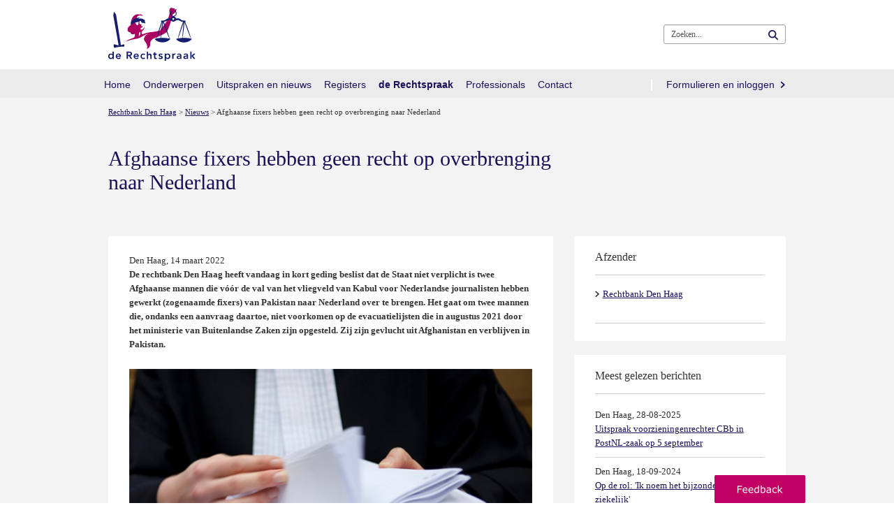

--- FILE ---
content_type: text/html; charset=utf-8
request_url: https://www.rechtspraak.nl/Organisatie-en-contact/Organisatie/Rechtbanken/Rechtbank-Den-Haag/Nieuws/Paginas/Afghaanse-fixers-hebben-geen-recht-op-overbrenging-naar-Nederland.aspx
body_size: 18202
content:


<!DOCTYPE html >
<html class="no-loader" dir="ltr" lang="nl-NL">
    <head><meta http-equiv="X-UA-Compatible" content="IE=edge"/><meta http-equiv="Content-type" content="text/html; charset=utf-8" /><meta http-equiv="Expires" content="0" /><meta charset="utf-8" /><meta name="viewport" content="width=device-width, initial-scale=1.0" /><meta name="author" /><meta name="referrer" content="always" /><title>
	
	Afghaanse fixers hebben geen recht op overbrenging naar Nederland

</title><link rel="shortcut icon" href="/Style Library/Rechtspraak/images/favicon.ico" />
<link rel="apple-touch-icon" href="/Style Library/Rechtspraak/images/mobile/apple-icon.png" />
<link rel="apple-touch-icon" sizes="57x57" href="/Style Library/Rechtspraak/images/mobile/apple-icon-57x57.png" />
<link rel="apple-touch-icon" sizes="72x72" href="/Style Library/Rechtspraak/images/mobile/apple-icon-72x72.png" />
<link rel="apple-touch-icon" sizes="76x76" href="/Style Library/Rechtspraak/images/mobile/apple-icon-76x76.png" />
<link rel="apple-touch-icon" sizes="114x114" href="/Style Library/Rechtspraak/images/mobile/apple-icon-114x114.png" />
<link rel="apple-touch-icon" sizes="120x120" href="/Style Library/Rechtspraak/images/mobile/apple-icon-120x120.png" />
<link rel="apple-touch-icon" sizes="144x144" href="/Style Library/Rechtspraak/images/mobile/apple-icon-144x144.png" />
<link rel="apple-touch-icon" sizes="152x152" href="/Style Library/Rechtspraak/images/mobile/apple-icon-152x152.png" />
<link rel="apple-touch-icon" sizes="180x180" href="/Style Library/Rechtspraak/images/mobile/apple-icon-180x180.png" />
<link rel="icon" sizes="36x36" href="/Style Library/Rechtspraak/images/mobile/android-icon-36x36.png" />
<link rel="icon" sizes="48x48" href="/Style Library/Rechtspraak/images/mobile/android-icon-48x48.png" />
<link rel="icon" sizes="72x72" href="/Style Library/Rechtspraak/images/mobile/android-icon-72x72.png" />
<link rel="icon" sizes="96x96" href="/Style Library/Rechtspraak/images/mobile/android-icon-96x96.png" />
<link rel="icon" sizes="144x144" href="/Style Library/Rechtspraak/images/mobile/android-icon-144x144.png" />
<link rel="icon" sizes="192x192" href="/Style Library/Rechtspraak/images/mobile/android-icon-192x192.png" />
<link rel="stylesheet" type="text/css" href="/_layouts/15/1043/styles/Themable/corev15.css?rev=VP8O6i%2Fjk0YdiFCSpDem%2FA%3D%3DTAG0"/>
<link rel="stylesheet" type="text/css" href="/Style%20Library/Rechtspraak/css/CSSBundle.min.css"/>
<link rel="stylesheet" type="text/css" href="/Style%20Library/Rechtspraak/css/rnl.layout.min.css"/>
<script type="text/javascript" src="/_layouts/15/1043/initstrings.js?rev=Y9BVLWFoYmfaNwg3BMQEqg%3D%3DTAG0"></script>
<script type="text/javascript" src="/_layouts/15/init.js?rev=RHfoRxFuwXZ%2BOo2JABCoHA%3D%3DTAG0"></script>
<script type="text/javascript" src="/ScriptResource.axd?d=1d_utKh8xyj3KlNqwU3lGXJ2encxlyvbz3tHPuUSD_e2okKKYe1I9DvqrskW2peWYm5T_St6XLX5DRMaXAiC4XDDvCryG-kfhjRf32XME4A-bomfoNL8NgSXsiMBElmPWHKmFhV4gNOlDWbZVCkYgK3-wwmAZLPuEHNIrw_LLUa0kD2aM9FSL5oX3MAxGUEJ0&amp;t=5c0e0825"></script>
<script type="text/javascript" src="/_layouts/15/blank.js?rev=nBzPIm07cpYroIjvUHh4jw%3D%3DTAG0"></script>
<script type="text/javascript" src="/ScriptResource.axd?d=bkZHrQQF2ThGrTE9zWmiyAkQG3_FhTVhR_9TwrotkyW9Ypw_q4MbNakPhEkSDpqk1AkZGig9TUUHNxdcJoKqSaHT455zZwPMPYLO_l35aYEd-DwbHNWs1hMAoLBGkQ-KMz8KszA6CmszR3QVdiVjNx1qM7hQkdMKH0uYQYYSZTJioeNdU3CHC4_4hO3enrct0&amp;t=5c0e0825"></script>
<script type="text/javascript">RegisterSod("require.js", "\u002f_layouts\u002f15\u002frequire.js?rev=4UhLIF\u00252FezOvmGnh\u00252Fs0LLpA\u00253D\u00253DTAG0");</script>
<script type="text/javascript">RegisterSod("strings.js", "\u002f_layouts\u002f15\u002f1043\u002fstrings.js?rev=qnO8Go1MJoH7LfM3pgC94g\u00253D\u00253DTAG0");</script>
<script type="text/javascript">RegisterSod("sp.res.resx", "\u002f_layouts\u002f15\u002f1043\u002fsp.res.js?rev=NS3Xi0Way9j5EPImgrm7ug\u00253D\u00253DTAG0");</script>
<script type="text/javascript">RegisterSod("sp.runtime.js", "\u002f_layouts\u002f15\u002fsp.runtime.js?rev=QZuY9EfO812\u00252FHP6vKipQPQ\u00253D\u00253DTAG0");RegisterSodDep("sp.runtime.js", "sp.res.resx");</script>
<script type="text/javascript">RegisterSod("sp.js", "\u002f_layouts\u002f15\u002fsp.js?rev=IOhwsS2jiKK0lsxWx1LfFA\u00253D\u00253DTAG0");RegisterSodDep("sp.js", "sp.runtime.js");RegisterSodDep("sp.js", "sp.ui.dialog.js");RegisterSodDep("sp.js", "sp.res.resx");</script>
<script type="text/javascript">RegisterSod("sp.init.js", "\u002f_layouts\u002f15\u002fsp.init.js?rev=v7C9ZcXmEYuhjJNLnCo66A\u00253D\u00253DTAG0");</script>
<script type="text/javascript">RegisterSod("sp.ui.dialog.js", "\u002f_layouts\u002f15\u002fsp.ui.dialog.js?rev=QfcC7vHW7hXFYDxqmPkuwQ\u00253D\u00253DTAG0");RegisterSodDep("sp.ui.dialog.js", "sp.init.js");RegisterSodDep("sp.ui.dialog.js", "sp.res.resx");</script>
<script type="text/javascript">RegisterSod("core.js", "\u002f_layouts\u002f15\u002fcore.js?rev=9kCBQNkpbQYAoiVcZpdkJA\u00253D\u00253DTAG0");RegisterSodDep("core.js", "strings.js");</script>
<script type="text/javascript">RegisterSod("menu.js", "\u002f_layouts\u002f15\u002fmenu.js?rev=8L\u00252BIY1hT\u00252BbaFStnW1t8DHA\u00253D\u00253DTAG0");</script>
<script type="text/javascript">RegisterSod("mQuery.js", "\u002f_layouts\u002f15\u002fmquery.js?rev=G0XIYJI9ofOrcdJaLkhB7Q\u00253D\u00253DTAG0");</script>
<script type="text/javascript">RegisterSod("callout.js", "\u002f_layouts\u002f15\u002fcallout.js?rev=abeY2vrdWuf5SFGyZz0ZIA\u00253D\u00253DTAG0");RegisterSodDep("callout.js", "strings.js");RegisterSodDep("callout.js", "mQuery.js");RegisterSodDep("callout.js", "core.js");</script>
<script type="text/javascript">RegisterSod("sp.core.js", "\u002f_layouts\u002f15\u002fsp.core.js?rev=bOK\u00252Bug\u00252FpfAotn0K8lTrAmw\u00253D\u00253DTAG0");RegisterSodDep("sp.core.js", "strings.js");RegisterSodDep("sp.core.js", "sp.init.js");RegisterSodDep("sp.core.js", "core.js");</script>
<script type="text/javascript">RegisterSod("clienttemplates.js", "\u002f_layouts\u002f15\u002fclienttemplates.js?rev=oCuPrViEzAn0pDKB8CF8Zg\u00253D\u00253DTAG0");</script>
<script type="text/javascript">RegisterSod("sharing.js", "\u002f_layouts\u002f15\u002fsharing.js?rev=i\u00252BpkUadbMp0SRKzd7VVHng\u00253D\u00253DTAG0");RegisterSodDep("sharing.js", "strings.js");RegisterSodDep("sharing.js", "mQuery.js");RegisterSodDep("sharing.js", "clienttemplates.js");RegisterSodDep("sharing.js", "core.js");</script>
<script type="text/javascript">RegisterSod("suitelinks.js", "\u002f_layouts\u002f15\u002fsuitelinks.js?rev=xrG\u00252BRjaI5OPo7vtJxP\u00252B73A\u00253D\u00253DTAG0");RegisterSodDep("suitelinks.js", "strings.js");RegisterSodDep("suitelinks.js", "core.js");</script>
<script type="text/javascript">RegisterSod("clientrenderer.js", "\u002f_layouts\u002f15\u002fclientrenderer.js?rev=DnKoLK\u00252FbHhJeC9UWCtG1Cw\u00253D\u00253DTAG0");</script>
<script type="text/javascript">RegisterSod("srch.resources.resx", "\u002f_layouts\u002f15\u002f1043\u002fsrch.resources.js?rev=Rcjm77Mho1zMWurOyjZDjg\u00253D\u00253DTAG0");</script>
<script type="text/javascript">RegisterSod("search.clientcontrols.js", "\u002f_layouts\u002f15\u002fsearch.clientcontrols.js?rev=llkkoa8WzW2Akde91RvLUw\u00253D\u00253DTAG0");RegisterSodDep("search.clientcontrols.js", "sp.init.js");RegisterSodDep("search.clientcontrols.js", "clientrenderer.js");RegisterSodDep("search.clientcontrols.js", "srch.resources.resx");</script>
<script type="text/javascript">RegisterSod("sp.search.js", "\u002f_layouts\u002f15\u002fsp.search.js?rev=HAx1PXh3dmISREk3Xv5ClQ\u00253D\u00253DTAG0");RegisterSodDep("sp.search.js", "sp.init.js");RegisterSodDep("sp.search.js", "sp.runtime.js");</script>
<script type="text/javascript">RegisterSod("ajaxtoolkit.js", "\u002f_layouts\u002f15\u002fajaxtoolkit.js?rev=D\u00252BopWJT1QLPe7G8RdEG71A\u00253D\u00253DTAG0");RegisterSodDep("ajaxtoolkit.js", "search.clientcontrols.js");</script>
<script type="text/javascript">RegisterSod("browserScript", "\u002f_layouts\u002f15\u002fie55up.js?rev=FDfIxU6g4wVWGihfBF8EMQ\u00253D\u00253DTAG0");RegisterSodDep("browserScript", "strings.js");</script>
<script type="text/javascript">RegisterSod("inplview", "\u002f_layouts\u002f15\u002finplview.js?rev=DyKtSizIeG1Okf5xG3fnOw\u00253D\u00253DTAG0");RegisterSodDep("inplview", "strings.js");RegisterSodDep("inplview", "core.js");RegisterSodDep("inplview", "clienttemplates.js");RegisterSodDep("inplview", "sp.js");</script>
<link type="text/xml" rel="alternate" href="/Organisatie-en-contact/Organisatie/Rechtbanken/Rechtbank-Den-Haag/Nieuws/_vti_bin/spsdisco.aspx" />
            
    
                <script type="application/ld+json">
                    {
                        "@context": "http://schema.org",
                        "@type": "NewsArticle",
                        "mainEntityOfPage": "https://www.rechtspraak.nl/Organisatie-en-contact/Organisatie/Rechtbanken/Rechtbank-Den-Haag/Nieuws/Paginas/Afghaanse-fixers-hebben-geen-recht-op-overbrenging-naar-Nederland.aspx",
                        "headline": "Afghaanse fixers hebben geen recht op overbrenging naar Nederland",
                        "description": "Den Haag, 14 maart 2022 ",
                        "url": "https://www.rechtspraak.nl/Organisatie-en-contact/Organisatie/Rechtbanken/Rechtbank-Den-Haag/Nieuws/Paginas/Afghaanse-fixers-hebben-geen-recht-op-overbrenging-naar-Nederland.aspx",
                        "author": { 
                            "@type": "Organization", 
                            "name": "De Rechtspraak" 
                        },
                        "datePublished": "2022-03-14T00:00:00.000",
                        "image": ["https://www.rechtspraak.nl/Organisatie-en-contact/Organisatie/Rechtbanken/Rechtbank-Den-Haag/Nieuws/PublishingImages/hand%202.png?width=450"],
                        "publisher": {
                            "@type": "Organization",
                            "name": "De Rechtspraak",
                            "logo": { 
                                "@type": "imageObject", 
                                "url": "https://www.rechtspraak.nl/Style%20Library/Rechtspraak/images/logo_rechtspraak_100x60.png", 
                                "width": 100, 
                                "height": 60 
                            } 
                        }
                    }
                </script>
                

            <link rel="canonical" href="https://www.rechtspraak.nl:443/Organisatie-en-contact/Organisatie/Rechtbanken/Rechtbank-Den-Haag/Nieuws/Paginas/Afghaanse-fixers-hebben-geen-recht-op-overbrenging-naar-Nederland.aspx" /><meta name="google-site-verification" content="Fq1_ukK08Ue67MSC9EkIWNxP1ajCjjFrqw2_Px2_XdY" />
            
            
        <meta property="twitter:card" content="summary" /><meta property="twitter:site" content="Afghaanse fixers hebben geen recht op overbrenging naar Nederland" /><meta property="twitter:image" content="https://www.rechtspraak.nl/Organisatie-en-contact/Organisatie/Rechtbanken/Rechtbank-Den-Haag/Nieuws/PublishingImages/hand%202.png?width=450" /><meta property="og:title" content="Afghaanse fixers hebben geen recht op overbrenging naar Nederland" /><meta property="og:description" content="Den Haag, 14 maart 2022 " /><meta property="og:url" content="https://www.rechtspraak.nl/Organisatie-en-contact/Organisatie/Rechtbanken/Rechtbank-Den-Haag/Nieuws/Paginas/Afghaanse-fixers-hebben-geen-recht-op-overbrenging-naar-Nederland.aspx" /><meta property="og:image" content="https://www.rechtspraak.nl/Organisatie-en-contact/Organisatie/Rechtbanken/Rechtbank-Den-Haag/Nieuws/PublishingImages/hand%202.png?width=450" /><meta property="og:image:url" content="https://www.rechtspraak.nl/Organisatie-en-contact/Organisatie/Rechtbanken/Rechtbank-Den-Haag/Nieuws/PublishingImages/hand%202.png?width=450" /><meta property="og:image:secure_url" content="https://www.rechtspraak.nl/Organisatie-en-contact/Organisatie/Rechtbanken/Rechtbank-Den-Haag/Nieuws/PublishingImages/hand%202.png?width=450" /><meta property="og:image:type" content="image/png" /><meta property="og:type" content="article" />
        <!-- Replace no-loader hook -->
        <script>
            if (window.location.hash) {
                document.documentElement.className = document.documentElement.className.replace(/\bno-loader\b/, 'loader');
            }
        </script>
        <!-- Bootstrap responsive css files bundled and minimized -->
        

        <!-- jQuery, Bootstrap and other JavaScript plugins bundled and minimized ) -->
        <script type="text/javascript" src="/Style Library/Rechtspraak/js/JSBundle.min.js"></script>
        <!-- Piwik PRO Tag Manager Synchronous -->
        <script type="text/javascript"> 
(function(window, document, dataLayerName, id) {function stgCreateCookie(a,b,c){var d="";if(c){var e=new Date;e.setTime(e.getTime()+24*c*60*60*1e3),d="; expires="+e.toUTCString()}document.cookie=a+"="+b+d+"; path =/ "}var isStgDebug=(window.location.href.match("stg_debug")||document.cookie.match("stg_debug"))&&!window.location.href.match("stg_disable_debug");stgCreateCookie("stg_debug",isStgDebug?1:"",isStgDebug?14:-1);var qP=[];dataLayerName!=="dataLayer"&&qP.push("data_layer_name="+dataLayerName),isStgDebug&&qP.push("stg_debug");var qPString=qP.length>0?("?"+qP.join("&")):"";document.write('<script src="https://statistiek.rechtspraak.nl/containers/'+id+'.sync.js' + qPString + '"></' + 'script>');})(window, document, 'dataLayer', '9930a595-7507-4ede-a68e-3221176784af');</script>
        <!-- Rechtspraak.Resources //-->
        <script id="rnl-resources-script" type="text/javascript" src="/Organisatie-en-contact/Organisatie/Rechtbanken/Rechtbank-Den-Haag/Nieuws/RnlScriptResource.axd?js=resources"></script>
        <script type="text/javascript" src="/Style Library/Rechtspraak/js/externeBezoeker.js"></script>
        
        <script type="text/javascript">
            function ProcessImn() { }
            function ProcessImnMarkers() { }
        </script>
    </head>
    <body onhashchange="if (typeof(_spBodyOnHashChange) != 'undefined') _spBodyOnHashChange();">
        <!-- Start Piwik PRO Tag Manager code -->
        <script type="text/javascript"> 
(function(window, document, dataLayerName, id) {window[dataLayerName]=window[dataLayerName]||[],window[dataLayerName].push({start:(new Date).getTime(),event:"stg.start"});var scripts=document.getElementsByTagName('script')[0],tags=document.createElement('script');function stgCreateCookie(a,b,c){var d="";if(c){var e=new Date;e.setTime(e.getTime()+24*c*60*60*1e3),d="; expires = "+e.toUTCString()}document.cookie=a+" = "+b+d+"; path =/ "}var isStgDebug=(window.location.href.match("stg_debug")||document.cookie.match("stg_debug"))&&!window.location.href.match("stg_disable_debug");stgCreateCookie("stg_debug",isStgDebug?1:"",isStgDebug?14:-1);var qP=[];dataLayerName!=="dataLayer"&&qP.push("data_layer_name = "+dataLayerName),isStgDebug&&qP.push("stg_debug");var qPString=qP.length>0?("?"+qP.join("&")):"";tags.async=!0,tags.src="https://statistiek.rechtspraak.nl/containers/"+id+".js"+qPString,scripts.parentNode.insertBefore(tags,scripts);!function(a,n,i){a[n]=a[n]||{};for(var c=0;c<i.length;c++)!function(i){a[n][i]=a[n][i]||{},a[n][i].api=a[n][i].api||function(){var a=[].slice.call(arguments,0);"string"==typeof a[0]&&window[dataLayerName].push({event:n+"."+i+":"+a[0],parameters:[].slice.call(arguments,1)})}}(i[c])}(window,"ppms",["tm","cm"]);})(window, document, 'dataLayer', '9930a595-7507-4ede-a68e-3221176784af');</script><noscript><iframe src="https://statistiek.rechtspraak.nl/containers/9930a595-7507-4ede-a68e-3221176784af/noscript.html" height="0" width="0" style="display:none;visibility:hidden"></iframe></noscript>
        <!-- End Piwik PRO Tag Manager code -->
        <!-- Loading overlay when scrolling to anchor -->
        <div class="rnl-loading fade in" role="status">Laden...</div>

        
        <div class="noindex">
            <div id="imgPrefetch" style="display:none">
<img src="/Style Library/Rechtspraak/images/logo_2016.svg?rev=40" />
<img src="/_layouts/15/images/spcommon.png?rev=40" />
</div>

        </div>
        <form method="post" action="./Afghaanse-fixers-hebben-geen-recht-op-overbrenging-naar-Nederland.aspx" onsubmit="javascript:return WebForm_OnSubmit();" id="aspnetForm">
<div class="aspNetHidden">
<input type="hidden" id="RNL_ContentFiltered" value="1"><input type="hidden" name="_wpcmWpid" id="_wpcmWpid" value>
<input type="hidden" name="wpcmVal" id="wpcmVal" value>
<input type="hidden" name="MSOWebPartPage_PostbackSource" id="MSOWebPartPage_PostbackSource" value>
<input type="hidden" name="MSOTlPn_SelectedWpId" id="MSOTlPn_SelectedWpId" value>
<input type="hidden" name="MSOTlPn_View" id="MSOTlPn_View" value="0">
<input type="hidden" name="MSOTlPn_ShowSettings" id="MSOTlPn_ShowSettings" value="False">
<input type="hidden" name="MSOGallery_SelectedLibrary" id="MSOGallery_SelectedLibrary" value>
<input type="hidden" name="MSOGallery_FilterString" id="MSOGallery_FilterString" value>
<input type="hidden" name="MSOTlPn_Button" id="MSOTlPn_Button" value="none">
<input type="hidden" name="__EVENTTARGET" id="__EVENTTARGET" value>
<input type="hidden" name="__EVENTARGUMENT" id="__EVENTARGUMENT" value>
<input type="hidden" name="__REQUESTDIGEST" id="__REQUESTDIGEST" value="noDigest">
<input type="hidden" name="MSOSPWebPartManager_DisplayModeName" id="MSOSPWebPartManager_DisplayModeName" value="Browse">
<input type="hidden" name="MSOSPWebPartManager_ExitingDesignMode" id="MSOSPWebPartManager_ExitingDesignMode" value="false">
<input type="hidden" name="MSOWebPartPage_Shared" id="MSOWebPartPage_Shared" value>
<input type="hidden" name="MSOLayout_LayoutChanges" id="MSOLayout_LayoutChanges" value>
<input type="hidden" name="MSOLayout_InDesignMode" id="MSOLayout_InDesignMode" value>
<input type="hidden" name="_wpSelected" id="_wpSelected" value>
<input type="hidden" name="_wzSelected" id="_wzSelected" value>
<input type="hidden" name="MSOSPWebPartManager_OldDisplayModeName" id="MSOSPWebPartManager_OldDisplayModeName" value="Browse">
<input type="hidden" name="MSOSPWebPartManager_StartWebPartEditingName" id="MSOSPWebPartManager_StartWebPartEditingName" value="false">
<input type="hidden" name="MSOSPWebPartManager_EndWebPartEditing" id="MSOSPWebPartManager_EndWebPartEditing" value="false">
<input type="hidden" name="__VIEWSTATE" id="__VIEWSTATE" value="/[base64]">
</div>

<script type="text/javascript">
//<![CDATA[
var theForm = document.forms['aspnetForm'];
if (!theForm) {
    theForm = document.aspnetForm;
}
function __doPostBack(eventTarget, eventArgument) {
    if (!theForm.onsubmit || (theForm.onsubmit() != false)) {
        theForm.__EVENTTARGET.value = eventTarget;
        theForm.__EVENTARGUMENT.value = eventArgument;
        theForm.submit();
    }
}
//]]>
</script>


<script src="/WebResource.axd?d=Zq3rFDKIt1NTBXems_eeb5mGjkK53DspeMO-By5D2Bs9QwI3_fhby4Aq5yr067CleUVrTW-ftHYEE0VxNSWH_ZTnsU6_wFSWFe2-LijUzBw1&t=638901608248157332" type="text/javascript"></script>


<script type="text/javascript">
//<![CDATA[
var MSOWebPartPageFormName = 'aspnetForm';
var g_presenceEnabled = true;
var g_wsaEnabled = false;

var g_correlationId = 'bb67eda1-0fc6-6073-110b-932608b399c2';
var g_wsaQoSEnabled = false;
var g_wsaQoSDataPoints = [];
var g_wsaRUMEnabled = false;
var g_wsaLCID = 1043;
var g_wsaListTemplateId = 850;
var g_wsaSiteTemplateId = 'CMSPUBLISHING#0';
var _fV4UI=true;var _spPageContextInfo = {webServerRelativeUrl: "\u002fOrganisatie-en-contact\u002fOrganisatie\u002fRechtbanken\u002fRechtbank-Den-Haag\u002fNieuws", webAbsoluteUrl: "https:\u002f\u002fwww.rechtspraak.nl\u002fOrganisatie-en-contact\u002fOrganisatie\u002fRechtbanken\u002fRechtbank-Den-Haag\u002fNieuws", siteAbsoluteUrl: "https:\u002f\u002fwww.rechtspraak.nl", serverRequestPath: "\u002fOrganisatie-en-contact\u002fOrganisatie\u002fRechtbanken\u002fRechtbank-Den-Haag\u002fNieuws\u002fPaginas\u002fAfghaanse-fixers-hebben-geen-recht-op-overbrenging-naar-Nederland.aspx", layoutsUrl: "_layouts\u002f15", webTitle: "Nieuws", webTemplate: "39", tenantAppVersion: "0", isAppWeb: false, Has2019Era: true, webLogoUrl: "\u002fStyle Library\u002fRechtspraak\u002fimages\u002flogo_2016.svg", webLanguage: 1043, currentLanguage: 1043, currentUICultureName: "nl-NL", currentCultureName: "nl-NL", clientServerTimeDelta: new Date("2026-01-16T00:57:43.3111960Z") - new Date(), updateFormDigestPageLoaded: new Date("2026-01-16T00:57:43.3111960Z"), siteClientTag: "5488$$16.0.5513.1001", crossDomainPhotosEnabled:false, webUIVersion:15, webPermMasks:{High:16,Low:2147680321},pageListId:"{b36c74a2-bedb-4c81-be6e-aa227a1a5cdb}",pageItemId:882, pagePersonalizationScope:1, alertsEnabled:true, customMarkupInCalculatedFieldDisabled: true, siteServerRelativeUrl: "\u002f", allowSilverlightPrompt:'True', isSiteAdmin: false};var L_Menu_BaseUrl="/Organisatie-en-contact/Organisatie/Rechtbanken/Rechtbank-Den-Haag/Nieuws";
var L_Menu_LCID="1043";
var L_Menu_SiteTheme="null";
document.onreadystatechange=fnRemoveAllStatus; function fnRemoveAllStatus(){removeAllStatus(true)};Flighting.ExpFeatures = [480215056,1880287568,1561350208,302071836,3212816,69472768,4194310,-2113396707,268502022,-872284160,1049232,-2147421952,65536,65536,2097472,917504,-2147474174,1372324107,67108882,0,0,-2147483648,2097152,0,0,32768,0,0,0,0,0,0,0,0,0,0,0,0,0,0,0,0,0,0,0,0,0,0,0,0,0,0,0,0,0,0,0,0,0,0,0,0,0,0,0,0,0,0,0,0,0,0,0,0,0,0,0,0,0,0,0,0,0,0,32768];//]]>
</script>

<script src="/_layouts/15/blank.js?rev=nBzPIm07cpYroIjvUHh4jw%3D%3DTAG0" type="text/javascript"></script>
<script type="text/javascript">
//<![CDATA[
if (typeof(DeferWebFormInitCallback) == 'function') DeferWebFormInitCallback();function WebForm_OnSubmit() {
UpdateFormDigest('\u002fOrganisatie-en-contact\u002fOrganisatie\u002fRechtbanken\u002fRechtbank-Den-Haag\u002fNieuws', 1440000);if (typeof(_spFormOnSubmitWrapper) != 'undefined') {return _spFormOnSubmitWrapper();} else {return true;};
return true;
}
//]]>
</script>

<div class="aspNetHidden">

	<input type="hidden" name="__VIEWSTATEGENERATOR" id="__VIEWSTATEGENERATOR" value="BAB98CB3">
</div>
            <div class="aspNetHidden">
	<input type="hidden" name="__ROLES" id="__ROLES" value>
</div>
            <input type="hidden" id="rnl_hide_inlinebegrippen" value="1">

            
            
            <span id="DeltaSPWebPartManager">
                
            </span>
            <script type="text/javascript">
//<![CDATA[
Sys.WebForms.PageRequestManager._initialize('ctl00$ScriptManager', 'aspnetForm', [], [], [], 90, 'ctl00');
//]]>
</script>

            <div>
	
                <div style="visibility: hidden; display: none" id="s4-ribbonrow"></div>
            
</div>
            
            <div id="s4-workspace">
                <div class="rs-wrapper" id="s4-bodyContainer">
                    
                    
                    <div class="masthead ms-dialogHidden noindex">
                        <div class="rs-header clearfix">
                            <div class="container">
                                <p class="rs-skip-links">
                                    <a class="rs-skip-link" href="#mainContent" title="Direct naar inhoud">
                                        Direct naar inhoud
                                    </a>
                                    <a class="rs-skip-link" href="#mainSearch" title="Direct naar zoekformulier">
                                        Direct naar zoekformulier
                                    </a>
                                </p>
                                <div class="pull-left rs-logo" id="DeltaSiteLogo">
	
                                    
                                    <span><a class="ms-siteicon-a" id="ctl00_x36d5bee949a7480783b3afc048c15598" href="https://www.rechtspraak.nl"><img class="ms-siteicon-img" id="ctl00_x74bbee6762f840edad4fe46f496d8c78" src="/Style%20Library/Rechtspraak/images/logo_2016.svg" alt="Logo de Rechtspraak"><span class="rs-logo-border"></span></a></span>
                                
</div>
                                <div class="headtitle pull-left">
                                    <h1 class="ms-core-pageTitle" id="pageTitle">
                                        <span id="DeltaPlaceHolderPageTitleInTitleArea">
                                            
	Afghaanse fixers hebben geen recht op overbrenging naar Nederland

                                        </span>
                                        <div class="ms-displayInlineBlock ms-normalWrap" id="DeltaPlaceHolderPageDescription">
	
                                            <a style="display: none;" href="javascript:;" id="ms-pageDescriptionDiv">
                                                <span id="ms-pageDescriptionImage">&nbsp;</span>
                                            </a>
                                            <span class="ms-accessible" id="ms-pageDescription"></span>
                                            <script type="text/javascript">// <![CDATA[ 


                                                _spBodyOnLoadFunctionNames.push("setupPageDescriptionCallout");
                                            // ]]>
</script>
                                        
</div>
                                    </h1>
                                    <ul class="s4-breadcrumb pull-left">
	<li class="s4-breadcrumbCurrentNode pull-left"><span class="s4-breadcrumb-arrowcont"><img style="display:inline-block;padding-top:4px;" src="/_layouts/15/images/nodearrow.png" alt></span><a class="s4-breadcrumbCurrentNode pull-left" title="Home" href="/">Home</a></li>
</ul>

                                </div>


                            </div>
                            <!--/.rs-header -->
                        </div>
                        <!--/.container -->

                        <span id="DeltaBreadcrumbDropdown">
                            
                        </span>
                    </div>

                    <div class="navbar rs-navbar">
                        <div class="container">
                            <div class="rs-search-group">
                                
    <div class="rs-header-buttons" data-tag="MegaMenu" data-view="headerbuttonmenu" data-template="header-button-menu-template"><script>Rechtspraak.MegaMenu.$dataMenus['headerbuttonmenu']={"items":[{"ContentTypeId":"0x012000D18CE8FD2AD74B4181C6689C325627E800B4A8BCCF398C4A11BEDA1BB7740342FA0056825E7EAFC0E444983A47C89F7C069A","FileDirRef":"\/Lists\/Menus","Folder":{"ItemCount":1},"Id":73,"RS_Afbeelding":null,"RS_HtmlClass":"","RS_ItemUrl":null,"RS_Koptekst":"","RS_Tekst":"","RS_Volgorde":0,"Title":"headerbuttonmenu","URL":null},{"ContentTypeId":"0x012000D18CE8FD2AD74B4181C6689C325627E800B4A8BCCF398C4A11BEDA1BB7740342FA0056825E7EAFC0E444983A47C89F7C069A","FileDirRef":"\/Lists\/Menus\/headerbuttonmenu","Folder":{"ItemCount":0},"Id":74,"RS_Afbeelding":null,"RS_HtmlClass":"","RS_ItemUrl":null,"RS_Koptekst":"","RS_Tekst":"","RS_Volgorde":0,"Title":"Voor advocaten en juristen","URL":{"Url":"https:\/\/www.rechtspraak.nl\/Voor-advocaten-en-juristen"}}],"rootUrl":"\/Lists\/Menus"}</script></div>


                                <button class="rs-search-toggle collapsed" id="mainSearch" type="button" data-toggle="collapse" data-target=".rs-search" aria-expanded="false">
                                    <span>Zoeken</span>
                                </button>

                                <!--search-->
                                <div class="rs-search collapse">
                                    
                                    <div class="ms-mpSearchBox ms-floatRight" id="DeltaPlaceHolderSearchArea">
	
                                        
                                            <div id="searchInputBox">
                                                <div class="ms-webpart-chrome ms-webpart-chrome-fullWidth">
		<div class="ms-WPBody" style webpartid="00000000-0000-0000-0000-000000000000" haspers="true" id="WebPartWPQ1" width="100%" onlyformepart="true" allowdelete="false"><div componentid="ctl00_PlaceHolderSearchArea_SmallSearchInputBox1_csr" id="ctl00_PlaceHolderSearchArea_SmallSearchInputBox1_csr"><div id="SearchBox" name="Control"><div class="ms-srch-sb ms-srch-sb-border" id="ctl00_PlaceHolderSearchArea_SmallSearchInputBox1_csr_sboxdiv"><input class="ms-textSmall ms-srch-sb-prompt ms-helperText" type="text" value="Zoeken..." maxlength="2048" accesskey="S" title="Zoeken..." id="ctl00_PlaceHolderSearchArea_SmallSearchInputBox1_csr_sbox" autocomplete="off" autocorrect="off" onkeypress="EnsureScriptFunc('Search.ClientControls.js', 'Srch.U', function() {if (Srch.U.isEnterKey(String.fromCharCode(event.keyCode))) {$find('ctl00_PlaceHolderSearchArea_SmallSearchInputBox1_csr').search($get('ctl00_PlaceHolderSearchArea_SmallSearchInputBox1_csr_sbox').value);return Srch.U.cancelEvent(event);}})" onkeydown="EnsureScriptFunc('Search.ClientControls.js', 'Srch.U', function() {var ctl = $find('ctl00_PlaceHolderSearchArea_SmallSearchInputBox1_csr');ctl.activateDefaultQuerySuggestionBehavior();})" onfocus="EnsureScriptFunc('Search.ClientControls.js', 'Srch.U', function() {var ctl = $find('ctl00_PlaceHolderSearchArea_SmallSearchInputBox1_csr');ctl.hidePrompt();ctl.setBorder(true);})" onblur="EnsureScriptFunc('Search.ClientControls.js', 'Srch.U', function() {var ctl = $find('ctl00_PlaceHolderSearchArea_SmallSearchInputBox1_csr'); if (ctl){ ctl.showPrompt(); ctl.setBorder(false);}})"><a class="ms-srch-sb-searchLink" title="Zoeken" role="button" id="ctl00_PlaceHolderSearchArea_SmallSearchInputBox1_csr_SearchLink" onclick="EnsureScriptFunc('Search.ClientControls.js', 'Srch.U', function() {$find('ctl00_PlaceHolderSearchArea_SmallSearchInputBox1_csr').search($get('ctl00_PlaceHolderSearchArea_SmallSearchInputBox1_csr_sbox').value);})" href="javascript: {}"><img class="ms-srch-sb-searchImg" src="/_layouts/15/images/searchresultui.png?rev=40" id="searchImg" alt="Zoeken"></a><div class="ms-qSuggest-container ms-shadow" id="AutoCompContainer"><div id="ctl00_PlaceHolderSearchArea_SmallSearchInputBox1_csr_AutoCompList"></div></div></div></div></div><noscript><div id="ctl00_PlaceHolderSearchArea_SmallSearchInputBox1_noscript">Het lijkt erop dat er geen JavaScript is ingeschakeld bij uw browser. Schakel JavaScript in en probeer het opnieuw.</div></noscript><div id="ctl00_PlaceHolderSearchArea_SmallSearchInputBox1">

		</div><div class="ms-clear"></div></div>
	</div>
                                            </div>
                                        
                                    
</div>
                                </div>
                            </div>

                            <div class="row">
                                <div class="navbar-header">
                                    <button class="navbar-toggle rs-navbar-toggle collapsed" id="mainNavigation" type="button" data-toggle="collapse" data-target=".navbar-collapse" aria-expanded="false">
                                        <span>Menu</span> <span class="caret"></span>
                                    </button>
                                </div>

                                <div class="ms-displayInline ms-core-navigation" id="DeltaTopNavigation" role="navigation">
	
                                    
                                    
    <div class="navbar-collapse collapse" data-tag="MegaMenu" data-view="mainmenu" data-template="megamenu-menuitem-template"><script>Rechtspraak.MegaMenu.$dataMenus['mainmenu']={"items":[{"ContentTypeId":"0x012000D18CE8FD2AD74B4181C6689C325627E800B4A8BCCF398C4A11BEDA1BB7740342FA0056825E7EAFC0E444983A47C89F7C069A","FileDirRef":"\/Lists\/Menus","Folder":{"ItemCount":8},"Id":75,"RS_Afbeelding":null,"RS_HtmlClass":"","RS_ItemUrl":null,"RS_Koptekst":"","RS_Tekst":"","RS_Volgorde":0,"Title":"mainmenu","URL":null},{"ContentTypeId":"0x012000D18CE8FD2AD74B4181C6689C325627E800B4A8BCCF398C4A11BEDA1BB7740342FA0056825E7EAFC0E444983A47C89F7C069A","FileDirRef":"\/Lists\/Menus\/mainmenu","Folder":{"ItemCount":3},"Id":76,"RS_Afbeelding":null,"RS_HtmlClass":"rs-mega-menu","RS_ItemUrl":null,"RS_Koptekst":"","RS_Tekst":"","RS_Volgorde":10,"Title":"Onderwerpen","URL":{"Url":"https:\/\/www.rechtspraak.nl\/Onderwerpen"}},{"ContentTypeId":"0x012000D18CE8FD2AD74B4181C6689C325627E800B4A8BCCF398C4A11BEDA1BB7740342FA0056825E7EAFC0E444983A47C89F7C069A","FileDirRef":"\/Lists\/Menus\/mainmenu\/Onderwerpen","Folder":{"ItemCount":11},"Id":77,"RS_Afbeelding":null,"RS_HtmlClass":"col-sm-6 htmlClassNoLink","RS_ItemUrl":null,"RS_Koptekst":"","RS_Tekst":"","RS_Volgorde":10,"Title":"Procedures","URL":null},{"ContentTypeId":"0x012000D18CE8FD2AD74B4181C6689C325627E800B4A8BCCF398C4A11BEDA1BB7740342FA0056825E7EAFC0E444983A47C89F7C069A","FileDirRef":"\/Lists\/Menus\/mainmenu\/Onderwerpen\/Procedures","Folder":{"ItemCount":0},"Id":78,"RS_Afbeelding":null,"RS_HtmlClass":"","RS_ItemUrl":null,"RS_Koptekst":"","RS_Tekst":"","RS_Volgorde":15,"Title":"Consumenten","URL":{"Url":"https:\/\/www.rechtspraak.nl\/Onderwerpen\/Paginas\/Consumenten.aspx"}},{"ContentTypeId":"0x012000D18CE8FD2AD74B4181C6689C325627E800B4A8BCCF398C4A11BEDA1BB7740342FA0056825E7EAFC0E444983A47C89F7C069A","FileDirRef":"\/Lists\/Menus\/mainmenu\/Onderwerpen\/Procedures","Folder":{"ItemCount":0},"Id":79,"RS_Afbeelding":null,"RS_HtmlClass":"","RS_ItemUrl":null,"RS_Koptekst":"","RS_Tekst":"","RS_Volgorde":55,"Title":"Werk, inkomen en ondernemen","URL":{"Url":"https:\/\/www.rechtspraak.nl\/Onderwerpen\/Paginas\/Werk-inkomen-en-ondernemen.aspx"}},{"ContentTypeId":"0x012000D18CE8FD2AD74B4181C6689C325627E800B4A8BCCF398C4A11BEDA1BB7740342FA0056825E7EAFC0E444983A47C89F7C069A","FileDirRef":"\/Lists\/Menus\/mainmenu\/Onderwerpen\/Procedures","Folder":{"ItemCount":0},"Id":80,"RS_Afbeelding":null,"RS_HtmlClass":"","RS_ItemUrl":null,"RS_Koptekst":"","RS_Tekst":"","RS_Volgorde":10,"Title":"Belastingen, toeslagen en uitkeringen","URL":{"Url":"https:\/\/www.rechtspraak.nl\/Onderwerpen\/Paginas\/Belastingen-toeslagen-en-uitkeringen.aspx"}},{"ContentTypeId":"0x012000D18CE8FD2AD74B4181C6689C325627E800B4A8BCCF398C4A11BEDA1BB7740342FA0056825E7EAFC0E444983A47C89F7C069A","FileDirRef":"\/Lists\/Menus\/mainmenu\/Onderwerpen\/Procedures","Folder":{"ItemCount":0},"Id":82,"RS_Afbeelding":null,"RS_HtmlClass":"","RS_ItemUrl":null,"RS_Koptekst":"","RS_Tekst":"","RS_Volgorde":25,"Title":"Gezondheid en zorg","URL":{"Url":"https:\/\/www.rechtspraak.nl\/Onderwerpen\/Paginas\/Gezondheid-en-zorg.aspx"}},{"ContentTypeId":"0x012000D18CE8FD2AD74B4181C6689C325627E800B4A8BCCF398C4A11BEDA1BB7740342FA0056825E7EAFC0E444983A47C89F7C069A","FileDirRef":"\/Lists\/Menus\/mainmenu\/Onderwerpen\/Procedures","Folder":{"ItemCount":0},"Id":83,"RS_Afbeelding":null,"RS_HtmlClass":"","RS_ItemUrl":null,"RS_Koptekst":"","RS_Tekst":"","RS_Volgorde":30,"Title":"Huis en omgeving","URL":{"Url":"https:\/\/www.rechtspraak.nl\/Onderwerpen\/Paginas\/Huis-en-omgeving.aspx"}},{"ContentTypeId":"0x012000D18CE8FD2AD74B4181C6689C325627E800B4A8BCCF398C4A11BEDA1BB7740342FA0056825E7EAFC0E444983A47C89F7C069A","FileDirRef":"\/Lists\/Menus\/mainmenu\/Onderwerpen\/Procedures","Folder":{"ItemCount":0},"Id":85,"RS_Afbeelding":null,"RS_HtmlClass":"","RS_ItemUrl":null,"RS_Koptekst":"","RS_Tekst":"","RS_Volgorde":40,"Title":"Schade en aansprakelijkheid","URL":{"Url":"https:\/\/www.rechtspraak.nl\/Onderwerpen\/Paginas\/Schade-en-aansprakelijkheid.aspx"}},{"ContentTypeId":"0x012000D18CE8FD2AD74B4181C6689C325627E800B4A8BCCF398C4A11BEDA1BB7740342FA0056825E7EAFC0E444983A47C89F7C069A","FileDirRef":"\/Lists\/Menus\/mainmenu\/Onderwerpen\/Procedures","Folder":{"ItemCount":0},"Id":86,"RS_Afbeelding":null,"RS_HtmlClass":"","RS_ItemUrl":null,"RS_Koptekst":"","RS_Tekst":"","RS_Volgorde":20,"Title":"Familie en relaties","URL":{"Url":"https:\/\/www.rechtspraak.nl\/Onderwerpen\/Paginas\/Familie-en-relaties.aspx"}},{"ContentTypeId":"0x012000D18CE8FD2AD74B4181C6689C325627E800B4A8BCCF398C4A11BEDA1BB7740342FA0056825E7EAFC0E444983A47C89F7C069A","FileDirRef":"\/Lists\/Menus\/mainmenu\/Onderwerpen\/Procedures","Folder":{"ItemCount":0},"Id":87,"RS_Afbeelding":null,"RS_HtmlClass":"","RS_ItemUrl":null,"RS_Koptekst":"","RS_Tekst":"","RS_Volgorde":50,"Title":"Vreemdelingen","URL":{"Url":"https:\/\/www.rechtspraak.nl\/Onderwerpen\/Paginas\/Vreemdelingen.aspx"}},{"ContentTypeId":"0x012000D18CE8FD2AD74B4181C6689C325627E800B4A8BCCF398C4A11BEDA1BB7740342FA0056825E7EAFC0E444983A47C89F7C069A","FileDirRef":"\/Lists\/Menus\/mainmenu\/Onderwerpen\/Procedures","Folder":{"ItemCount":0},"Id":88,"RS_Afbeelding":null,"RS_HtmlClass":"","RS_ItemUrl":null,"RS_Koptekst":"","RS_Tekst":"","RS_Volgorde":35,"Title":"Maatregelen en straffen","URL":{"Url":"https:\/\/www.rechtspraak.nl\/Onderwerpen\/Paginas\/Maatregelen-en-straffen.aspx"}},{"ContentTypeId":"0x012000D18CE8FD2AD74B4181C6689C325627E800B4A8BCCF398C4A11BEDA1BB7740342FA0056825E7EAFC0E444983A47C89F7C069A","FileDirRef":"\/Lists\/Menus\/mainmenu\/Onderwerpen\/Procedures","Folder":{"ItemCount":0},"Id":90,"RS_Afbeelding":null,"RS_HtmlClass":"","RS_ItemUrl":null,"RS_Koptekst":"","RS_Tekst":"","RS_Volgorde":45,"Title":"Schulden en faillissement","URL":{"Url":"https:\/\/www.rechtspraak.nl\/Onderwerpen\/Paginas\/Schulden-en-faillissement.aspx"}},{"ContentTypeId":"0x012000D18CE8FD2AD74B4181C6689C325627E800B4A8BCCF398C4A11BEDA1BB7740342FA0056825E7EAFC0E444983A47C89F7C069A","FileDirRef":"\/Lists\/Menus\/mainmenu\/Onderwerpen","Folder":{"ItemCount":10},"Id":92,"RS_Afbeelding":null,"RS_HtmlClass":"col-sm-6 htmlClassNoLink","RS_ItemUrl":null,"RS_Koptekst":"","RS_Tekst":"","RS_Volgorde":20,"Title":"Naar de rechter - Naar de rechtbank","URL":null},{"ContentTypeId":"0x012000D18CE8FD2AD74B4181C6689C325627E800B4A8BCCF398C4A11BEDA1BB7740342FA0056825E7EAFC0E444983A47C89F7C069A","FileDirRef":"\/Lists\/Menus\/mainmenu\/Onderwerpen\/Naar de rechter - Naar de rechtbank","Folder":{"ItemCount":0},"Id":103,"RS_Afbeelding":null,"RS_HtmlClass":"","RS_ItemUrl":null,"RS_Koptekst":"","RS_Tekst":"","RS_Volgorde":40,"Title":"Oplossen zonder rechter","URL":{"Url":"https:\/\/www.rechtspraak.nl\/Oplossen-zonder-rechter"}},{"ContentTypeId":"0x012000D18CE8FD2AD74B4181C6689C325627E80043BDEA4FDD6B4BFB8A17F44B40A9870A002945CBB833F12F44A6E80D494DFE1990","FileDirRef":"\/Lists\/Menus\/mainmenu","Folder":{"ItemCount":6},"Id":114,"RS_Afbeelding":null,"RS_HtmlClass":"rs-mega-menu","RS_ItemUrl":null,"RS_Koptekst":"","RS_Tekst":"","RS_Volgorde":30,"Title":"Uitspraken en nieuws","URL":{"Url":"https:\/\/www.rechtspraak.nl\/Uitspraken-en-nieuws"}},{"ContentTypeId":"0x012000D18CE8FD2AD74B4181C6689C325627E800B4A8BCCF398C4A11BEDA1BB7740342FA0056825E7EAFC0E444983A47C89F7C069A","FileDirRef":"\/Lists\/Menus\/mainmenu\/Uitspraken en nieuws","Folder":{"ItemCount":0},"Id":115,"RS_Afbeelding":null,"RS_HtmlClass":"col-sm-3 rs-cta-container","RS_ItemUrl":null,"RS_Koptekst":"","RS_Tekst":"","RS_Volgorde":10,"Title":"Uitspraken","URL":{"Url":"https:\/\/uitspraken.rechtspraak.nl\/"}},{"ContentTypeId":"0x012000D18CE8FD2AD74B4181C6689C325627E800B4A8BCCF398C4A11BEDA1BB7740342FA0056825E7EAFC0E444983A47C89F7C069A","FileDirRef":"\/Lists\/Menus\/mainmenu\/Uitspraken en nieuws","Folder":{"ItemCount":0},"Id":116,"RS_Afbeelding":null,"RS_HtmlClass":"col-sm-3 rs-clear-left","RS_ItemUrl":null,"RS_Koptekst":"","RS_Tekst":"","RS_Volgorde":50,"Title":"Rechtspraak op sociale media","URL":{"Url":"https:\/\/www.rechtspraak.nl\/Persinformatie\/Paginas\/Rechtspraak-op-sociale-media.aspx"}},{"ContentTypeId":"0x012000D18CE8FD2AD74B4181C6689C325627E800B4A8BCCF398C4A11BEDA1BB7740342FA0056825E7EAFC0E444983A47C89F7C069A","FileDirRef":"\/Lists\/Menus\/mainmenu","Folder":{"ItemCount":9},"Id":118,"RS_Afbeelding":null,"RS_HtmlClass":"rs-mega-menu rs-mega-menu-col-9","RS_ItemUrl":null,"RS_Koptekst":"","RS_Tekst":"","RS_Volgorde":40,"Title":"Registers","URL":{"Url":"https:\/\/www.rechtspraak.nl\/Registers"}},{"ContentTypeId":"0x012000D18CE8FD2AD74B4181C6689C325627E800B4A8BCCF398C4A11BEDA1BB7740342FA0056825E7EAFC0E444983A47C89F7C069A","FileDirRef":"\/Lists\/Menus\/mainmenu\/Registers","Folder":{"ItemCount":2},"Id":119,"RS_Afbeelding":null,"RS_HtmlClass":"col-sm-4","RS_ItemUrl":null,"RS_Koptekst":"","RS_Tekst":"","RS_Volgorde":10,"Title":"Curatele- en bewindregister","URL":{"Url":"https:\/\/ccbr.rechtspraak.nl"}},{"ContentTypeId":"0x012000D18CE8FD2AD74B4181C6689C325627E800B4A8BCCF398C4A11BEDA1BB7740342FA0056825E7EAFC0E444983A47C89F7C069A","FileDirRef":"\/Lists\/Menus\/mainmenu\/Registers","Folder":{"ItemCount":2},"Id":121,"RS_Afbeelding":null,"RS_HtmlClass":"col-sm-4","RS_ItemUrl":null,"RS_Koptekst":"","RS_Tekst":"","RS_Volgorde":30,"Title":"Huwelijksgoederenregister","URL":{"Url":"https:\/\/hgr.rechtspraak.nl"}},{"ContentTypeId":"0x012000D18CE8FD2AD74B4181C6689C325627E800B4A8BCCF398C4A11BEDA1BB7740342FA0056825E7EAFC0E444983A47C89F7C069A","FileDirRef":"\/Lists\/Menus\/mainmenu\/Registers","Folder":{"ItemCount":1},"Id":122,"RS_Afbeelding":null,"RS_HtmlClass":"col-sm-4","RS_ItemUrl":null,"RS_Koptekst":"","RS_Tekst":"","RS_Volgorde":40,"Title":"Nevenfuncties van rechters","URL":{"Url":"https:\/\/namenlijst.rechtspraak.nl"}},{"ContentTypeId":"0x012000D18CE8FD2AD74B4181C6689C325627E800B4A8BCCF398C4A11BEDA1BB7740342FA0056825E7EAFC0E444983A47C89F7C069A","FileDirRef":"\/Lists\/Menus\/mainmenu","Folder":{"ItemCount":1},"Id":123,"RS_Afbeelding":null,"RS_HtmlClass":"rs-mega-menu rs-mega-menu-col-9","RS_ItemUrl":null,"RS_Koptekst":"","RS_Tekst":"","RS_Volgorde":50,"Title":"de Rechtspraak","URL":{"Url":"https:\/\/www.rechtspraak.nl\/Organisatie-en-contact"}},{"ContentTypeId":"0x012000D18CE8FD2AD74B4181C6689C325627E800B4A8BCCF398C4A11BEDA1BB7740342FA0056825E7EAFC0E444983A47C89F7C069A","FileDirRef":"\/Lists\/Menus\/mainmenu\/de Rechtspraak","Folder":{"ItemCount":9},"Id":125,"RS_Afbeelding":null,"RS_HtmlClass":"col-sm-8","RS_ItemUrl":null,"RS_Koptekst":"","RS_Tekst":"","RS_Volgorde":20,"Title":"Organisatie","URL":{"Url":"https:\/\/www.rechtspraak.nl\/Organisatie-en-contact\/Organisatie"}},{"ContentTypeId":"0x012000D18CE8FD2AD74B4181C6689C325627E800B4A8BCCF398C4A11BEDA1BB7740342FA0056825E7EAFC0E444983A47C89F7C069A","FileDirRef":"\/Lists\/Menus\/mainmenu","Folder":{"ItemCount":0},"Id":132,"RS_Afbeelding":null,"RS_HtmlClass":"rs-mijn-zaak","RS_ItemUrl":null,"RS_Koptekst":"","RS_Tekst":"","RS_Volgorde":70,"Title":"Formulieren en inloggen","URL":{"Url":"https:\/\/mijn.rechtspraak.nl"}},{"ContentTypeId":"0x012000D18CE8FD2AD74B4181C6689C325627E80043BDEA4FDD6B4BFB8A17F44B40A9870A002945CBB833F12F44A6E80D494DFE1990","FileDirRef":"\/Lists\/Menus\/mainmenu\/Uitspraken en nieuws","Folder":{"ItemCount":0},"Id":134,"RS_Afbeelding":{"Url":"https:\/\/www.rechtspraak.nl\/SiteCollectionImages\/tbs.jpg"},"RS_HtmlClass":"col-sm-3 rs-news-item","RS_ItemUrl":{"Url":"https:\/\/www.rechtspraak.nl\/Themas"},"RS_Koptekst":"","RS_Tekst":"Op deze speciale pagina vindt u nadere informatie over onderwerpen die nauw verweven zijn met de rechtspraak, zoals tbs, levenslang, taakstraffen en voorarrest.","RS_Volgorde":40,"Title":"Thema's","URL":{"Url":"https:\/\/www.rechtspraak.nl\/Themas"}},{"ContentTypeId":"0x012000D18CE8FD2AD74B4181C6689C325627E80043BDEA4FDD6B4BFB8A17F44B40A9870A002945CBB833F12F44A6E80D494DFE1990","FileDirRef":"\/Lists\/Menus\/mainmenu\/Uitspraken en nieuws","Folder":{"ItemCount":0},"Id":135,"RS_Afbeelding":{"Url":"https:\/\/www.rechtspraak.nl\/SiteCollectionImages\/In-de-rechtszaal.jpg"},"RS_HtmlClass":"col-sm-3 rs-news-item","RS_ItemUrl":{"Url":"https:\/\/www.rechtspraak.nl\/Bekende-rechtszaken"},"RS_Koptekst":"","RS_Tekst":"Op deze speciale pagina vindt u informatie over rechtszaken die veel aandacht krijgen in de media. Bijvoorbeeld: de zaken rond de dood van Peter R. de Vries, Marengo, Pulheim en de zaak rondom de dood van de 9-jarige Gino.","RS_Volgorde":30,"Title":"Bekende rechtszaken","URL":{"Url":"https:\/\/www.rechtspraak.nl\/Bekende-rechtszaken"}},{"ContentTypeId":"0x012000D18CE8FD2AD74B4181C6689C325627E80043BDEA4FDD6B4BFB8A17F44B40A9870A002945CBB833F12F44A6E80D494DFE1990","FileDirRef":"\/Lists\/Menus\/mainmenu\/Uitspraken en nieuws","Folder":{"ItemCount":0},"Id":136,"RS_Afbeelding":{"Url":"https:\/\/www.rechtspraak.nl\/SiteCollectionImages\/Wetboek%20van%20Strafvordering.JPG"},"RS_HtmlClass":"col-sm-3 rs-news-item","RS_ItemUrl":{"Url":"https:\/\/www.rechtspraak.nl\/Nieuwsoverzicht"},"RS_Koptekst":"","RS_Tekst":"Blijf op de hoogte van het laatste rechtspraaknieuws en uitspraken.","RS_Volgorde":20,"Title":"Nieuwsoverzicht","URL":{"Url":"https:\/\/www.rechtspraak.nl\/Nieuwsoverzicht"}},{"ContentTypeId":"0x012000D18CE8FD2AD74B4181C6689C325627E800B4A8BCCF398C4A11BEDA1BB7740342FA0056825E7EAFC0E444983A47C89F7C069A","FileDirRef":"\/Lists\/Menus\/mainmenu\/Registers","Folder":{"ItemCount":6},"Id":140,"RS_Afbeelding":null,"RS_HtmlClass":"col-sm-4","RS_ItemUrl":null,"RS_Koptekst":"","RS_Tekst":"","RS_Volgorde":15,"Title":"Centraal insolventieregister","URL":{"Url":"https:\/\/insolventies.rechtspraak.nl"}},{"ContentTypeId":"0x012000D18CE8FD2AD74B4181C6689C325627E800B4A8BCCF398C4A11BEDA1BB7740342FA0056825E7EAFC0E444983A47C89F7C069A","FileDirRef":"\/Lists\/Menus\/mainmenu\/Onderwerpen\/Naar de rechter - Naar de rechtbank","Folder":{"ItemCount":0},"Id":141,"RS_Afbeelding":null,"RS_HtmlClass":"","RS_ItemUrl":null,"RS_Koptekst":"","RS_Tekst":"","RS_Volgorde":20,"Title":"U heeft een dagvaarding ontvangen","URL":{"Url":"https:\/\/www.rechtspraak.nl\/Naar-de-rechter\/dagvaarding-gekregen"}},{"ContentTypeId":"0x012000D18CE8FD2AD74B4181C6689C325627E800B4A8BCCF398C4A11BEDA1BB7740342FA0056825E7EAFC0E444983A47C89F7C069A","FileDirRef":"\/Lists\/Menus\/mainmenu\/Onderwerpen\/Naar de rechter - Naar de rechtbank","Folder":{"ItemCount":0},"Id":142,"RS_Afbeelding":null,"RS_HtmlClass":"","RS_ItemUrl":null,"RS_Koptekst":"","RS_Tekst":"","RS_Volgorde":60,"Title":"Naar de rechtbank","URL":{"Url":"https:\/\/www.rechtspraak.nl\/naar-de-rechtbank"}},{"ContentTypeId":"0x012000D18CE8FD2AD74B4181C6689C325627E800B4A8BCCF398C4A11BEDA1BB7740342FA0056825E7EAFC0E444983A47C89F7C069A","FileDirRef":"\/Lists\/Menus\/mainmenu\/Onderwerpen\/Naar de rechter - Naar de rechtbank","Folder":{"ItemCount":0},"Id":143,"RS_Afbeelding":null,"RS_HtmlClass":"","RS_ItemUrl":null,"RS_Koptekst":"","RS_Tekst":"","RS_Volgorde":30,"Title":"Rechtszaak beginnen","URL":{"Url":"https:\/\/www.rechtspraak.nl\/Naar-de-rechter\/rechtszaak-beginnen-particulier-of-organisatie"}},{"ContentTypeId":"0x012000D18CE8FD2AD74B4181C6689C325627E800B4A8BCCF398C4A11BEDA1BB7740342FA0056825E7EAFC0E444983A47C89F7C069A","FileDirRef":"\/Lists\/Menus\/mainmenu\/de Rechtspraak\/Organisatie","Folder":{"ItemCount":0},"Id":159,"RS_Afbeelding":null,"RS_HtmlClass":"rs-mega-menu","RS_ItemUrl":null,"RS_Koptekst":"","RS_Tekst":"","RS_Volgorde":1,"Title":"Rechtbanken","URL":{"Url":"https:\/\/www.rechtspraak.nl\/Organisatie-en-contact\/Organisatie\/Rechtbanken"}},{"ContentTypeId":"0x012000D18CE8FD2AD74B4181C6689C325627E800B4A8BCCF398C4A11BEDA1BB7740342FA0056825E7EAFC0E444983A47C89F7C069A","FileDirRef":"\/Lists\/Menus\/mainmenu\/de Rechtspraak\/Organisatie","Folder":{"ItemCount":0},"Id":160,"RS_Afbeelding":null,"RS_HtmlClass":"","RS_ItemUrl":null,"RS_Koptekst":"","RS_Tekst":"","RS_Volgorde":2,"Title":"Gerechtshoven","URL":{"Url":"https:\/\/www.rechtspraak.nl\/Organisatie-en-contact\/Organisatie\/Gerechtshoven"}},{"ContentTypeId":"0x012000D18CE8FD2AD74B4181C6689C325627E800B4A8BCCF398C4A11BEDA1BB7740342FA0056825E7EAFC0E444983A47C89F7C069A","FileDirRef":"\/Lists\/Menus\/mainmenu\/de Rechtspraak\/Organisatie","Folder":{"ItemCount":0},"Id":161,"RS_Afbeelding":null,"RS_HtmlClass":"","RS_ItemUrl":null,"RS_Koptekst":"","RS_Tekst":"","RS_Volgorde":3,"Title":"Hoge Raad der Nederlanden","URL":{"Url":"https:\/\/www.rechtspraak.nl\/Organisatie-en-contact\/Organisatie\/Hoge-Raad-der-Nederlanden"}},{"ContentTypeId":"0x012000D18CE8FD2AD74B4181C6689C325627E800B4A8BCCF398C4A11BEDA1BB7740342FA0056825E7EAFC0E444983A47C89F7C069A","FileDirRef":"\/Lists\/Menus\/mainmenu\/de Rechtspraak\/Organisatie","Folder":{"ItemCount":0},"Id":162,"RS_Afbeelding":null,"RS_HtmlClass":"","RS_ItemUrl":null,"RS_Koptekst":"","RS_Tekst":"","RS_Volgorde":4,"Title":"Centrale Raad van Beroep","URL":{"Url":"https:\/\/www.rechtspraak.nl\/Organisatie-en-contact\/Organisatie\/Centrale-Raad-van-beroep"}},{"ContentTypeId":"0x012000D18CE8FD2AD74B4181C6689C325627E800B4A8BCCF398C4A11BEDA1BB7740342FA0056825E7EAFC0E444983A47C89F7C069A","FileDirRef":"\/Lists\/Menus\/mainmenu\/de Rechtspraak\/Organisatie","Folder":{"ItemCount":0},"Id":163,"RS_Afbeelding":null,"RS_HtmlClass":"","RS_ItemUrl":null,"RS_Koptekst":"","RS_Tekst":"","RS_Volgorde":5,"Title":"College van Beroep voor het bedrijfsleven","URL":{"Url":"https:\/\/www.rechtspraak.nl\/Organisatie-en-contact\/Organisatie\/College-van-Beroep-voor-het-bedrijfsleven"}},{"ContentTypeId":"0x012000D18CE8FD2AD74B4181C6689C325627E800B4A8BCCF398C4A11BEDA1BB7740342FA0056825E7EAFC0E444983A47C89F7C069A","FileDirRef":"\/Lists\/Menus\/mainmenu\/de Rechtspraak\/Organisatie","Folder":{"ItemCount":0},"Id":164,"RS_Afbeelding":null,"RS_HtmlClass":"","RS_ItemUrl":null,"RS_Koptekst":"","RS_Tekst":"","RS_Volgorde":6,"Title":"Raad van State","URL":{"Url":"https:\/\/www.rechtspraak.nl\/Organisatie-en-contact\/Organisatie\/Raad-van-State"}},{"ContentTypeId":"0x012000D18CE8FD2AD74B4181C6689C325627E800B4A8BCCF398C4A11BEDA1BB7740342FA0056825E7EAFC0E444983A47C89F7C069A","FileDirRef":"\/Lists\/Menus\/mainmenu\/de Rechtspraak\/Organisatie","Folder":{"ItemCount":0},"Id":165,"RS_Afbeelding":null,"RS_HtmlClass":"","RS_ItemUrl":null,"RS_Koptekst":"","RS_Tekst":"","RS_Volgorde":8,"Title":"Raad voor de rechtspraak","URL":{"Url":"https:\/\/www.rechtspraak.nl\/Organisatie-en-contact\/Organisatie\/Raad-voor-de-rechtspraak"}},{"ContentTypeId":"0x012000D18CE8FD2AD74B4181C6689C325627E800B4A8BCCF398C4A11BEDA1BB7740342FA0056825E7EAFC0E444983A47C89F7C069A","FileDirRef":"\/Lists\/Menus\/mainmenu\/de Rechtspraak\/Organisatie","Folder":{"ItemCount":0},"Id":166,"RS_Afbeelding":null,"RS_HtmlClass":"","RS_ItemUrl":null,"RS_Koptekst":"","RS_Tekst":"","RS_Volgorde":9,"Title":"Landelijke diensten","URL":{"Url":"https:\/\/www.rechtspraak.nl\/Organisatie-en-contact\/Organisatie\/Landelijke-diensten"}},{"ContentTypeId":"0x012000D18CE8FD2AD74B4181C6689C325627E800B4A8BCCF398C4A11BEDA1BB7740342FA0056825E7EAFC0E444983A47C89F7C069A","FileDirRef":"\/Lists\/Menus\/mainmenu\/de Rechtspraak\/Organisatie","Folder":{"ItemCount":0},"Id":167,"RS_Afbeelding":null,"RS_HtmlClass":"","RS_ItemUrl":null,"RS_Koptekst":"","RS_Tekst":"","RS_Volgorde":10,"Title":"Werken en opleiding","URL":{"Url":"https:\/\/www.rechtspraak.nl\/Organisatie-en-contact\/Organisatie\/Werken-en-opleiding"}},{"ContentTypeId":"0x012000D18CE8FD2AD74B4181C6689C325627E800B4A8BCCF398C4A11BEDA1BB7740342FA0056825E7EAFC0E444983A47C89F7C069A","FileDirRef":"\/Lists\/Menus\/mainmenu\/Registers\/Curatele- en bewindregister","Folder":{"ItemCount":0},"Id":168,"RS_Afbeelding":null,"RS_HtmlClass":"hidden","RS_ItemUrl":null,"RS_Koptekst":"","RS_Tekst":"","RS_Volgorde":2,"Title":"Hulp bij zoeken CCBR","URL":{"Url":"https:\/\/www.rechtspraak.nl\/Registers\/Paginas\/Hulp-bij-zoeken-CCBR.aspx"}},{"ContentTypeId":"0x012000D18CE8FD2AD74B4181C6689C325627E800B4A8BCCF398C4A11BEDA1BB7740342FA0056825E7EAFC0E444983A47C89F7C069A","FileDirRef":"\/Lists\/Menus\/mainmenu\/Registers\/Curatele- en bewindregister","Folder":{"ItemCount":0},"Id":169,"RS_Afbeelding":null,"RS_HtmlClass":"hidden","RS_ItemUrl":null,"RS_Koptekst":"","RS_Tekst":"","RS_Volgorde":1,"Title":"Veelgestelde vragen Centraal Curatele en bewindregister","URL":{"Url":"https:\/\/www.rechtspraak.nl\/Registers\/Paginas\/Gebruik-Centraal-Curatele-en-bewindregister.aspx"}},{"ContentTypeId":"0x012000D18CE8FD2AD74B4181C6689C325627E800B4A8BCCF398C4A11BEDA1BB7740342FA0056825E7EAFC0E444983A47C89F7C069A","FileDirRef":"\/Lists\/Menus\/mainmenu\/Registers\/Huwelijksgoederenregister","Folder":{"ItemCount":0},"Id":170,"RS_Afbeelding":null,"RS_HtmlClass":"hidden","RS_ItemUrl":null,"RS_Koptekst":"","RS_Tekst":"","RS_Volgorde":1,"Title":"Hulp bij zoeken Huwelijksgoederenregister","URL":{"Url":"https:\/\/www.rechtspraak.nl\/Registers\/Paginas\/Hulp-bij-zoeken-Huwelijksgoederenregister.aspx"}},{"ContentTypeId":"0x012000D18CE8FD2AD74B4181C6689C325627E800B4A8BCCF398C4A11BEDA1BB7740342FA0056825E7EAFC0E444983A47C89F7C069A","FileDirRef":"\/Lists\/Menus\/mainmenu\/Registers\/Huwelijksgoederenregister","Folder":{"ItemCount":0},"Id":171,"RS_Afbeelding":null,"RS_HtmlClass":"hidden","RS_ItemUrl":null,"RS_Koptekst":"","RS_Tekst":"","RS_Volgorde":2,"Title":"Toelichting Huwelijksgoederenregister","URL":{"Url":"https:\/\/www.rechtspraak.nl\/Registers\/Paginas\/Toelichting-Huwelijksgoederenregister.aspx"}},{"ContentTypeId":"0x012000D18CE8FD2AD74B4181C6689C325627E800B4A8BCCF398C4A11BEDA1BB7740342FA0056825E7EAFC0E444983A47C89F7C069A","FileDirRef":"\/Lists\/Menus\/mainmenu\/Registers\/Nevenfuncties van rechters","Folder":{"ItemCount":0},"Id":172,"RS_Afbeelding":null,"RS_HtmlClass":"hidden","RS_ItemUrl":null,"RS_Koptekst":"","RS_Tekst":"","RS_Volgorde":1,"Title":"Leidraad onpartijdigheid en nevenfuncties van de rechter","URL":{"Url":"https:\/\/www.rechtspraak.nl\/Registers\/Paginas\/Leidraad-onpartijdigheid-en-nevenfuncties-van-de-rechter.aspx"}},{"ContentTypeId":"0x012000D18CE8FD2AD74B4181C6689C325627E800B4A8BCCF398C4A11BEDA1BB7740342FA0056825E7EAFC0E444983A47C89F7C069A","FileDirRef":"\/Lists\/Menus\/mainmenu\/Registers\/Centraal insolventieregister","Folder":{"ItemCount":0},"Id":173,"RS_Afbeelding":null,"RS_HtmlClass":"hidden","RS_ItemUrl":null,"RS_Koptekst":"","RS_Tekst":"","RS_Volgorde":2,"Title":"Termijnen insolventies","URL":{"Url":"https:\/\/www.rechtspraak.nl\/Registers\/Paginas\/Termijnen-insolventies.aspx"}},{"ContentTypeId":"0x012000D18CE8FD2AD74B4181C6689C325627E800B4A8BCCF398C4A11BEDA1BB7740342FA0056825E7EAFC0E444983A47C89F7C069A","FileDirRef":"\/Lists\/Menus\/mainmenu\/Registers\/Centraal insolventieregister","Folder":{"ItemCount":0},"Id":174,"RS_Afbeelding":null,"RS_HtmlClass":"hidden","RS_ItemUrl":null,"RS_Koptekst":"","RS_Tekst":"","RS_Volgorde":1,"Title":"Bekendmakingen Insolventies","URL":{"Url":"https:\/\/insolventies.rechtspraak.nl\/bekendmakingen.aspx"}},{"ContentTypeId":"0x012000D18CE8FD2AD74B4181C6689C325627E800B4A8BCCF398C4A11BEDA1BB7740342FA0056825E7EAFC0E444983A47C89F7C069A","FileDirRef":"\/Lists\/Menus\/mainmenu\/Registers\/Centraal insolventieregister","Folder":{"ItemCount":0},"Id":176,"RS_Afbeelding":null,"RS_HtmlClass":"hidden","RS_ItemUrl":null,"RS_Koptekst":"","RS_Tekst":"","RS_Volgorde":4,"Title":"Inhoudelijke informatie insolventies","URL":{"Url":"https:\/\/www.rechtspraak.nl\/Registers\/Paginas\/Inhoudelijke-informatie-insolventies.aspx"}},{"ContentTypeId":"0x012000D18CE8FD2AD74B4181C6689C325627E800B4A8BCCF398C4A11BEDA1BB7740342FA0056825E7EAFC0E444983A47C89F7C069A","FileDirRef":"\/Lists\/Menus\/mainmenu\/Registers\/Centraal insolventieregister","Folder":{"ItemCount":0},"Id":177,"RS_Afbeelding":null,"RS_HtmlClass":"hidden","RS_ItemUrl":null,"RS_Koptekst":"","RS_Tekst":"","RS_Volgorde":5,"Title":"Webservice Centraal Insolventieregister","URL":{"Url":"https:\/\/www.rechtspraak.nl\/Registers\/Paginas\/Webservice-Centraal-Insolventieregister.aspx"}},{"ContentTypeId":"0x012000D18CE8FD2AD74B4181C6689C325627E800B4A8BCCF398C4A11BEDA1BB7740342FA0056825E7EAFC0E444983A47C89F7C069A","FileDirRef":"\/Lists\/Menus\/mainmenu\/Registers\/Centraal insolventieregister","Folder":{"ItemCount":0},"Id":178,"RS_Afbeelding":null,"RS_HtmlClass":"hidden","RS_ItemUrl":null,"RS_Koptekst":"","RS_Tekst":"","RS_Volgorde":6,"Title":"Toelichting","URL":{"Url":"https:\/\/www.rechtspraak.nl\/Registers\/Paginas\/Toelichting-insolventieregister.aspx"}},{"ContentTypeId":"0x012000D18CE8FD2AD74B4181C6689C325627E800B4A8BCCF398C4A11BEDA1BB7740342FA0056825E7EAFC0E444983A47C89F7C069A","FileDirRef":"\/Lists\/Menus\/mainmenu\/Registers\/Centraal insolventieregister","Folder":{"ItemCount":0},"Id":179,"RS_Afbeelding":null,"RS_HtmlClass":"hidden","RS_ItemUrl":null,"RS_Koptekst":"","RS_Tekst":"","RS_Volgorde":7,"Title":"EU-registratie","URL":{"Url":"https:\/\/www.rechtspraak.nl\/Registers\/Paginas\/EU-registratie.aspx"}},{"ContentTypeId":"0x012000D18CE8FD2AD74B4181C6689C325627E800B4A8BCCF398C4A11BEDA1BB7740342FA0056825E7EAFC0E444983A47C89F7C069A","FileDirRef":"\/Lists\/Menus\/mainmenu\/Registers","Folder":{"ItemCount":0},"Id":198,"RS_Afbeelding":null,"RS_HtmlClass":"col-sm-4","RS_ItemUrl":null,"RS_Koptekst":"","RS_Tekst":"","RS_Volgorde":50,"Title":"Gezagsregister","URL":{"Url":"https:\/\/www.rechtspraak.nl\/Registers\/Gezagsregister"}},{"ContentTypeId":"0x012000D18CE8FD2AD74B4181C6689C325627E800B4A8BCCF398C4A11BEDA1BB7740342FA0056825E7EAFC0E444983A47C89F7C069A","FileDirRef":"\/Lists\/Menus\/mainmenu\/Onderwerpen","Folder":{"ItemCount":0},"Id":210,"RS_Afbeelding":null,"RS_HtmlClass":"col-sm-4","RS_ItemUrl":null,"RS_Koptekst":"","RS_Tekst":"","RS_Volgorde":30,"Title":"Alle procedures","URL":{"Url":"https:\/\/www.rechtspraak.nl\/Onderwerpen"}},{"ContentTypeId":"0x012000D18CE8FD2AD74B4181C6689C325627E800B4A8BCCF398C4A11BEDA1BB7740342FA0056825E7EAFC0E444983A47C89F7C069A","FileDirRef":"\/Lists\/Menus\/mainmenu\/Onderwerpen\/Procedures","Folder":{"ItemCount":0},"Id":212,"RS_Afbeelding":null,"RS_HtmlClass":"col-sm-4","RS_ItemUrl":null,"RS_Koptekst":"","RS_Tekst":"","RS_Volgorde":100,"Title":"Meer procedures","URL":{"Url":"https:\/\/www.rechtspraak.nl\/Onderwerpen"}},{"ContentTypeId":"0x012000D18CE8FD2AD74B4181C6689C325627E8009874C02C3E444541A92D251E6086A96E","FileDirRef":"\/Lists\/Menus\/mainmenu","Folder":{"ItemCount":0},"Id":214,"RS_Afbeelding":null,"RS_HtmlClass":"","RS_ItemUrl":null,"RS_Koptekst":"","RS_Tekst":"","RS_Volgorde":5,"Title":"Home","URL":{"Url":"https:\/\/www.rechtspraak.nl\/"}},{"ContentTypeId":"0x012000D18CE8FD2AD74B4181C6689C325627E80043BDEA4FDD6B4BFB8A17F44B40A9870A002945CBB833F12F44A6E80D494DFE1990","FileDirRef":"\/Lists\/Menus\/mainmenu","Folder":{"ItemCount":5},"Id":216,"RS_Afbeelding":null,"RS_HtmlClass":"rs-mega-menu","RS_ItemUrl":null,"RS_Koptekst":"","RS_Tekst":"","RS_Volgorde":60,"Title":"Professionals","URL":{"Url":"https:\/\/www.rechtspraak.nl\/Voor-advocaten-en-juristen"}},{"ContentTypeId":"0x012000D18CE8FD2AD74B4181C6689C325627E800B4A8BCCF398C4A11BEDA1BB7740342FA0056825E7EAFC0E444983A47C89F7C069A","FileDirRef":"\/Lists\/Menus\/mainmenu\/Registers","Folder":{"ItemCount":0},"Id":217,"RS_Afbeelding":null,"RS_HtmlClass":"col-sm-4","RS_ItemUrl":null,"RS_Koptekst":"","RS_Tekst":"","RS_Volgorde":55,"Title":"Zaakverloopregister","URL":{"Url":"https:\/\/www.rechtspraak.nl\/Registers\/Zaakverloopregister"}},{"ContentTypeId":"0x012000D18CE8FD2AD74B4181C6689C325627E800B4A8BCCF398C4A11BEDA1BB7740342FA0056825E7EAFC0E444983A47C89F7C069A","FileDirRef":"\/Lists\/Menus\/mainmenu\/Registers","Folder":{"ItemCount":0},"Id":222,"RS_Afbeelding":null,"RS_HtmlClass":"col-sm-4","RS_ItemUrl":null,"RS_Koptekst":"","RS_Tekst":"","RS_Volgorde":52,"Title":"Boedelregister","URL":{"Url":"https:\/\/www.rechtspraak.nl\/Registers\/Paginas\/Boedelregister.aspx"}},{"ContentTypeId":"0x012000D18CE8FD2AD74B4181C6689C325627E800B4A8BCCF398C4A11BEDA1BB7740342FA0056825E7EAFC0E444983A47C89F7C069A","FileDirRef":"\/Lists\/Menus\/mainmenu\/Onderwerpen\/Naar de rechter - Naar de rechtbank","Folder":{"ItemCount":0},"Id":235,"RS_Afbeelding":null,"RS_HtmlClass":"","RS_ItemUrl":null,"RS_Koptekst":"","RS_Tekst":"","RS_Volgorde":10,"Title":"Naar de rechter, wat nu","URL":{"Url":"https:\/\/www.rechtspraak.nl\/Naar-de-rechter"}},{"ContentTypeId":"0x012000D18CE8FD2AD74B4181C6689C325627E800B4A8BCCF398C4A11BEDA1BB7740342FA0056825E7EAFC0E444983A47C89F7C069A","FileDirRef":"\/Lists\/Menus\/mainmenu\/Registers","Folder":{"ItemCount":0},"Id":236,"RS_Afbeelding":null,"RS_HtmlClass":"col-sm-4","RS_ItemUrl":null,"RS_Koptekst":"","RS_Tekst":"","RS_Volgorde":18,"Title":"Centraal register voor collectieve vorderingen","URL":{"Url":"https:\/\/www.rechtspraak.nl\/Registers\/centraal-register-voor-collectieve-vorderingen"}},{"ContentTypeId":"0x012000D18CE8FD2AD74B4181C6689C325627E8009874C02C3E444541A92D251E6086A96E","FileDirRef":"\/Lists\/Menus\/mainmenu","Folder":{"ItemCount":0},"Id":238,"RS_Afbeelding":null,"RS_HtmlClass":"hfdNav","RS_ItemUrl":null,"RS_Koptekst":"","RS_Tekst":"","RS_Volgorde":65,"Title":"Contact","URL":{"Url":"https:\/\/www.rechtspraak.nl\/Organisatie-en-contact\/Contact"}},{"ContentTypeId":"0x012000D18CE8FD2AD74B4181C6689C325627E800B4A8BCCF398C4A11BEDA1BB7740342FA0056825E7EAFC0E444983A47C89F7C069A","FileDirRef":"\/Lists\/Menus\/mainmenu\/Onderwerpen\/Naar de rechter - Naar de rechtbank","Folder":{"ItemCount":0},"Id":244,"RS_Afbeelding":null,"RS_HtmlClass":"","RS_ItemUrl":null,"RS_Koptekst":"","RS_Tekst":"","RS_Volgorde":70,"Title":"Zitting bijwonen als betrokkene","URL":{"Url":"https:\/\/www.rechtspraak.nl\/naar-de-rechtbank\/Zitting-bijwonen\/Paginas\/zitting-bijwonen-betrokkene.aspx"}},{"ContentTypeId":"0x012000D18CE8FD2AD74B4181C6689C325627E800B4A8BCCF398C4A11BEDA1BB7740342FA0056825E7EAFC0E444983A47C89F7C069A","FileDirRef":"\/Lists\/Menus\/mainmenu\/Onderwerpen\/Naar de rechter - Naar de rechtbank","Folder":{"ItemCount":0},"Id":245,"RS_Afbeelding":null,"RS_HtmlClass":"","RS_ItemUrl":null,"RS_Koptekst":"","RS_Tekst":"","RS_Volgorde":50,"Title":"De rechter","URL":{"Url":"https:\/\/www.rechtspraak.nl\/Organisatie-en-contact\/Rechtspraak-in-Nederland\/Rechters"}},{"ContentTypeId":"0x012000D18CE8FD2AD74B4181C6689C325627E800B4A8BCCF398C4A11BEDA1BB7740342FA0056825E7EAFC0E444983A47C89F7C069A","FileDirRef":"\/Lists\/Menus\/mainmenu\/Onderwerpen\/Naar de rechter - Naar de rechtbank","Folder":{"ItemCount":0},"Id":247,"RS_Afbeelding":null,"RS_HtmlClass":"","RS_ItemUrl":null,"RS_Koptekst":"","RS_Tekst":"","RS_Volgorde":80,"Title":"Zelf regelen via de rechtbank","URL":{"Url":"https:\/\/www.rechtspraak.nl\/Zelf-regelen"}},{"ContentTypeId":"0x012000D18CE8FD2AD74B4181C6689C325627E800B4A8BCCF398C4A11BEDA1BB7740342FA0056825E7EAFC0E444983A47C89F7C069A","FileDirRef":"\/Lists\/Menus\/mainmenu\/Onderwerpen\/Naar de rechter - Naar de rechtbank","Folder":{"ItemCount":0},"Id":248,"RS_Afbeelding":null,"RS_HtmlClass":"","RS_ItemUrl":null,"RS_Koptekst":"","RS_Tekst":"","RS_Volgorde":90,"Title":"Wat u kunt verwachten in de rechtszaal","URL":{"Url":"https:\/\/www.rechtspraak.nl\/naar-de-rechtbank\/in-de-rechtszaal"}},{"ContentTypeId":"0x012000D18CE8FD2AD74B4181C6689C325627E800B4A8BCCF398C4A11BEDA1BB7740342FA0056825E7EAFC0E444983A47C89F7C069A","FileDirRef":"\/Lists\/Menus\/mainmenu\/Onderwerpen\/Naar de rechter - Naar de rechtbank","Folder":{"ItemCount":0},"Id":249,"RS_Afbeelding":null,"RS_HtmlClass":"","RS_ItemUrl":null,"RS_Koptekst":"","RS_Tekst":"","RS_Volgorde":100,"Title":"Bezoekersinformatie per gerechtsgebouw","URL":{"Url":"https:\/\/www.rechtspraak.nl\/Organisatie-en-contact\/Organisatie\/Paginas\/Bezoekinformatie-gerechtsgebouwen.aspx"}},{"ContentTypeId":"0x012000D18CE8FD2AD74B4181C6689C325627E800B4A8BCCF398C4A11BEDA1BB7740342FA0056825E7EAFC0E444983A47C89F7C069A","FileDirRef":"\/Lists\/Menus\/mainmenu\/Professionals","Folder":{"ItemCount":0},"Id":250,"RS_Afbeelding":null,"RS_HtmlClass":"col-sm-4","RS_ItemUrl":{"Url":"https:\/\/www.rechtspraak.nl\/Voor-advocaten-en-juristen"},"RS_Koptekst":"","RS_Tekst":"","RS_Volgorde":50,"Title":"Alles voor professionals in het recht","URL":{"Url":"https:\/\/www.rechtspraak.nl\/Voor-advocaten-en-juristen"}},{"ContentTypeId":"0x012000D18CE8FD2AD74B4181C6689C325627E80043BDEA4FDD6B4BFB8A17F44B40A9870A002945CBB833F12F44A6E80D494DFE1990","FileDirRef":"\/Lists\/Menus\/mainmenu\/Professionals","Folder":{"ItemCount":0},"Id":251,"RS_Afbeelding":{"Url":"https:\/\/www.rechtspraak.nl\/SiteCollectionImages\/papier%20(1).jpg"},"RS_HtmlClass":"col-sm-3 rs-news-item","RS_ItemUrl":{"Url":"https:\/\/www.rechtspraak.nl\/Voor-advocaten-en-juristen\/Reglementen-procedures-en-formulieren"},"RS_Koptekst":"","RS_Tekst":"Vind landelijke reglementen, procedures en formulieren per rechtsgebied of onderwerp.","RS_Volgorde":20,"Title":"Reglementen en procedures","URL":{"Url":"https:\/\/www.rechtspraak.nl\/Voor-advocaten-en-juristen\/Reglementen-procedures-en-formulieren"}},{"ContentTypeId":"0x012000D18CE8FD2AD74B4181C6689C325627E80043BDEA4FDD6B4BFB8A17F44B40A9870A002945CBB833F12F44A6E80D494DFE1990","FileDirRef":"\/Lists\/Menus\/mainmenu\/Professionals","Folder":{"ItemCount":0},"Id":269,"RS_Afbeelding":{"Url":"https:\/\/www.rechtspraak.nl\/SiteCollectionImages\/Advocaat5%20(1).jpg"},"RS_HtmlClass":"col-sm-3 rs-news-item","RS_ItemUrl":{"Url":"https:\/\/www.rechtspraak.nl\/Voor-advocaten-en-juristen\/Reglementen-procedures-en-formulieren\/paginas\/roljournalen.aspx"},"RS_Koptekst":"","RS_Tekst":"Raadpleeg roljournalen en journalen na inloggen met uw advocatenpas.","RS_Volgorde":30,"Title":"Roljournalen en journalen","URL":{"Url":"https:\/\/www.rechtspraak.nl\/Voor-advocaten-en-juristen\/Reglementen-procedures-en-formulieren\/paginas\/roljournalen.aspx"}},{"ContentTypeId":"0x012000D18CE8FD2AD74B4181C6689C325627E80043BDEA4FDD6B4BFB8A17F44B40A9870A002945CBB833F12F44A6E80D494DFE1990","FileDirRef":"\/Lists\/Menus\/mainmenu\/Professionals","Folder":{"ItemCount":0},"Id":270,"RS_Afbeelding":{"Url":"https:\/\/www.rechtspraak.nl\/Organisatie-en-contact\/Organisatie\/Rechtbanken\/Rechtbank-Rotterdam\/Nieuws\/PublishingImages\/Wijkrechtspraak%20foto.JPG"},"RS_HtmlClass":"col-sm-3 rs-news-item","RS_ItemUrl":{"Url":"https:\/\/www.rechtspraak.nl\/Voor-advocaten-en-juristen\/Verhalen-voor-professionals"},"RS_Koptekst":"","RS_Tekst":"Lees nieuws en achtergrondinformatie voor professionals.","RS_Volgorde":35,"Title":"Nieuws en verhalen","URL":{"Url":"https:\/\/www.rechtspraak.nl\/Voor-advocaten-en-juristen\/Verhalen-voor-professionals"}},{"ContentTypeId":"0x012000D18CE8FD2AD74B4181C6689C325627E80043BDEA4FDD6B4BFB8A17F44B40A9870A002945CBB833F12F44A6E80D494DFE1990","FileDirRef":"\/Lists\/Menus\/mainmenu\/Professionals","Folder":{"ItemCount":0},"Id":271,"RS_Afbeelding":{"Url":"https:\/\/www.rechtspraak.nl\/SiteCollectionImages\/laptopmethand.jpg"},"RS_HtmlClass":"col-sm-3 rs-news-item","RS_ItemUrl":{"Url":"https:\/\/www.rechtspraak.nl\/voor-advocaten-en-juristen\/reglementen-procedures-en-formulieren\/strafrecht\/paginas\/mijn-strafdossier.aspx"},"RS_Koptekst":"","RS_Tekst":"Wissel digitaal stukken over strafzaken uit.","RS_Volgorde":40,"Title":"Mijn Strafdossier","URL":{"Url":"https:\/\/www.rechtspraak.nl\/voor-advocaten-en-juristen\/reglementen-procedures-en-formulieren\/strafrecht\/paginas\/mijn-strafdossier.aspx"}},{"ContentTypeId":"0x012000D18CE8FD2AD74B4181C6689C325627E800B4A8BCCF398C4A11BEDA1BB7740342FA0056825E7EAFC0E444983A47C89F7C069A","FileDirRef":"\/Lists\/Menus\/mainmenu\/Registers","Folder":{"ItemCount":0},"Id":283,"RS_Afbeelding":null,"RS_HtmlClass":"col-sm-4","RS_ItemUrl":null,"RS_Koptekst":"","RS_Tekst":"","RS_Volgorde":60,"Title":"Whoa-register","URL":{"Url":"https:\/\/www.rechtspraak.nl\/Registers\/Paginas\/whoa.aspx"}},{"ContentTypeId":"0x012000D18CE8FD2AD74B4181C6689C325627E800B4A8BCCF398C4A11BEDA1BB7740342FA0056825E7EAFC0E444983A47C89F7C069A","FileDirRef":"\/Lists\/Menus\/mainmenu\/Uitspraken en nieuws","Folder":{"ItemCount":0},"Id":291,"RS_Afbeelding":null,"RS_HtmlClass":"col-sm-3 rs-clear-left","RS_ItemUrl":null,"RS_Koptekst":"","RS_Tekst":"","RS_Volgorde":70,"Title":"Livestreams","URL":{"Url":"https:\/\/www.rechtspraak.nl\/livestreams"}}],"rootUrl":"\/Lists\/Menus"}</script></div>

                                
</div>
                            </div>
                            <!--/.row -->
                        </div>
                        <!--/.container -->
                    </div>
                    <!--/.rs-navbar -->

                                        <div id="centerarea">
                        <div id="MainRow">
                            
	


                            <div class="rs-main-contentarea">
                                <div class="rnl-print-notification noindex"><p>Dit is een afdruk van een pagina op Rechtspraak.nl. Kijk voor de meest actuele informatie op Rechtspraak.nl (<span class="rnl-print-url">http://www.rechtspraak.nl</span>). Deze pagina is geprint op <span class="rnl-print-date">01-01-1970</span>.</p></div>
                                <div class="ms-notif-box" id="notificationArea"></div>
                                <div id="DeltaPageStatusBar">
	
                                    <div id="pageStatusBar"></div>
                                
</div>
                                <div class="noindex" id="rnl-breadcrumb-container">
                                    <div class="rnl-content rnl-content-main noindex">
                                        <div class="container noindex">
                                            <span id="ctl00_Sitemappath1" sitemapproviders="SPSiteMapProvider,SPXmlContentMapProvider"><a href="#ctl00_Sitemappath1_SkipLink"><img style="border-width:0px;" alt="Skip Navigation Links" src="/WebResource.axd?d=gaTO7WKRE2li4qs86Kc-S-mQ3BqFSZOkJq7q0FRoXqLM3ePCbG18dTNYMubWd-7X2dCThIkadWnsaeO4nFjGw31Eomh-tID6U3iENy21qYI1&t=638901608248157332" width="0" height="0"></a><span><a href="/Organisatie-en-contact/Organisatie/Rechtbanken/Rechtbank-Den-Haag/Paginas/default.aspx">Rechtbank Den Haag</a></span><span> &gt; </span><span><a href="/Organisatie-en-contact/Organisatie/Rechtbanken/Rechtbank-Den-Haag/Nieuws/Paginas/default.aspx">Nieuws</a></span><span> &gt; </span><span>Afghaanse fixers hebben geen recht op overbrenging naar Nederland</span><a id="ctl00_Sitemappath1_SkipLink"></a></span>
                                        </div>
                                    </div>
                                </div>
                                <div id="DeltaPlaceHolderMain">
	
                                    
    <div class="rnl-content rnl-content-main" lang="nl">
        <div class="container">
            <a name="mainContent"></a>
            
            
            <div class="page-header rnl-page-header rnl-page-header-news">
                <div class="row">
                    <div class="col-md-8">
                        <h1>Afghaanse fixers hebben geen recht op overbrenging naar Nederland</h1>
                        <p>&nbsp;</p>
                    </div>
                    
                </div>
            </div>

            <div class="row">
                <div class="col-md-8">
                    <div class="rnl-html-panel rnl-html-panel-type1">
                        <div class="rnl-html-panel-body">
                            <span class="rnl-result-item-meta">
                                <div class="edit-mode-panel">
		
                                    Den Haag, 14 maart 2022
                                
	</div>
                            </span>
                            
                                <div><strong><div style="display:none" id="ctl00_PlaceHolderMain_ctl06_ctl00_label">Pagina-inhoud</div><div class="ms-rtestate-field" style="display:inline" id="ctl00_PlaceHolderMain_ctl06_ctl00__ControlWrapper_RichHtmlField" aria-labelledby="ctl00_PlaceHolderMain_ctl06_ctl00_label"><p><span>De rechtbank Den Haag heeft
vandaag in kort geding beslist dat de Staat niet verplicht is twee Afghaanse
mannen die v&#243;&#243;r de val van het vliegveld van Kabul voor Nederlandse
journalisten hebben gewerkt (zogenaamde fixers) van Pakistan naar Nederland
over te brengen. Het gaat om twee mannen die, ondanks een aanvraag daartoe,
niet voorkomen op de evacuatielijsten die in augustus 2021 door het ministerie
van Buitenlandse Zaken zijn opgesteld. Zij zijn gevlucht uit Afghanistan en
verblijven in Pakistan.</span><br></p></div></strong></div>
                                <h2></h2>
                                <div class="rnl-html-block-image" data-image-rendition="{d:{w:577}}"><img style="BORDER: 0px solid; " alt src="/Organisatie-en-contact/Organisatie/Rechtbanken/Rechtbank-Den-Haag/Nieuws/PublishingImages/hand%202.png?width=577"></div>
                                <span class="rnl-html-block-caption"></span>
                                <div><div style="display:none" id="ctl00_PlaceHolderMain_ctl06_ctl04_label">Inhoud 1</div><div class="ms-rtestate-field" style="display:inline" id="ctl00_PlaceHolderMain_ctl06_ctl04__ControlWrapper_RichHtmlField" aria-labelledby="ctl00_PlaceHolderMain_ctl06_ctl04_label"></div></div>
                                <h2>&#8203;Evacuatielijst</h2>
                                <div class="rnl-html-block-image" data-image-rendition="{d:{w:577}}"></div>
                                <span class="rnl-html-block-caption"></span>
                                <div><div style="display:none" id="ctl00_PlaceHolderMain_ctl06_ctl08_label">Inhoud 2</div><div class="ms-rtestate-field" style="display:inline" id="ctl00_PlaceHolderMain_ctl06_ctl08__ControlWrapper_RichHtmlField" aria-labelledby="ctl00_PlaceHolderMain_ctl06_ctl08_label"><p>Hoewel de twee mannen vallen onder de motie Belhaj, kunnen zij daaraan geen recht tot evacuatie ontlenen. De Staat heeft de uitvoering&nbsp;van die motie afhankelijk gesteld van de veiligheid van het vliegveld.&nbsp;Nadat de controle over het vliegveld was verloren heeft de regering besloten dat uitsluitend nog personen die al op de evacuatielijst stonden en bepaalde medewerkers van NGO's,Defensie en EUPOL in aanmerking komen voor overbrenging naar Nederland.<br></p></div></div>
                                <h2>Inspannen</h2>
                                <div class="rnl-html-block-image" data-image-rendition="{d:{w:577}}"></div>
                                <span class="rnl-html-block-caption"></span>
                                <div><div style="display:none" id="ctl00_PlaceHolderMain_ctl06_ctl12_label">Inhoud 3</div><div class="ms-rtestate-field" style="display:inline" id="ctl00_PlaceHolderMain_ctl06_ctl12__ControlWrapper_RichHtmlField" aria-labelledby="ctl00_PlaceHolderMain_ctl06_ctl12_label"><p>Conform de motie geldt wel dat eisers bij een eventuele asielaanvraag worden aangemerkt als risicogroep. Daarnaast heeft de Staat te kennen gegeven zich in internationaal verband te blijven inspannen voor de groep van fixers.&nbsp;<br></p></div></div>
                                <h2></h2>
                                <div><div style="display:none" id="ctl00_PlaceHolderMain_ctl06_ctl14_label">Inhoud 4</div><div class="ms-rtestate-field" style="display:inline" id="ctl00_PlaceHolderMain_ctl06_ctl14__ControlWrapper_RichHtmlField" aria-labelledby="ctl00_PlaceHolderMain_ctl06_ctl14_label"></div></div>
                                <h2></h2>
                                <div><div style="display:none" id="ctl00_PlaceHolderMain_ctl06_ctl16_label">Inhoud 5</div><div class="ms-rtestate-field" style="display:inline" id="ctl00_PlaceHolderMain_ctl06_ctl16__ControlWrapper_RichHtmlField" aria-labelledby="ctl00_PlaceHolderMain_ctl06_ctl16_label"></div></div>
                                <h2></h2>
                                <div><div style="display:none" id="ctl00_PlaceHolderMain_ctl06_ctl18_label">Inhoud 6</div><div class="ms-rtestate-field" style="display:inline" id="ctl00_PlaceHolderMain_ctl06_ctl18__ControlWrapper_RichHtmlField" aria-labelledby="ctl00_PlaceHolderMain_ctl06_ctl18_label"></div></div>
                                <h2></h2>
                                <div><div style="display:none" id="ctl00_PlaceHolderMain_ctl06_ctl20_label">Inhoud 7</div><div class="ms-rtestate-field" style="display:inline" id="ctl00_PlaceHolderMain_ctl06_ctl20__ControlWrapper_RichHtmlField" aria-labelledby="ctl00_PlaceHolderMain_ctl06_ctl20_label"></div></div>
                                <h2></h2>
                                <div><div style="display:none" id="ctl00_PlaceHolderMain_ctl06_ctl22_label">Inhoud 8</div><div class="ms-rtestate-field" style="display:inline" id="ctl00_PlaceHolderMain_ctl06_ctl22__ControlWrapper_RichHtmlField" aria-labelledby="ctl00_PlaceHolderMain_ctl06_ctl22_label"></div></div>
                                <h2></h2>
                                <div><div style="display:none" id="ctl00_PlaceHolderMain_ctl06_ctl24_label">Inhoud 9</div><div class="ms-rtestate-field" style="display:inline" id="ctl00_PlaceHolderMain_ctl06_ctl24__ControlWrapper_RichHtmlField" aria-labelledby="ctl00_PlaceHolderMain_ctl06_ctl24_label"></div></div>
                            

                            
	                    </div>
                    </div>
                    
                    <div class="rnl-html-panel rnl-content-hidden">
                        <div class="rnl-panel-html-body">
                            <div class="rnl-html-block rnl-html-block-type1">
                                <div class="rnl-html-block-body">
                                    <div class="rnl-html-panel">
	                                    <div class="rnl-html-panel-body">
		                                    <div class="row">
			                                    <div class="col-md-12">
				                                    <div class="rnl-html-block rnl-html-block-type1">
					                                    <h2 class="rnl-html-block-header">Uitspraken</h2>
					                                    <div class="rnl-html-block-body">
						                                    <ul class="rnl-link-list">
                                                                ECLI:NL:RBDHA:2022:2077 
ECLI:NL:RBDHA:2022:2080 

						                                    </ul>
					                                    </div>
				                                    </div>
			                                    </div>
		                                    </div>
	                                    </div>
                                    </div>
                                </div>
                            </div>
                        </div>
                    </div>
                    
                    
                </div>

                <div class="col-md-4">
                    <div class="rnl-html-block rnl-html-block-type1">
                        <h2 class="rnl-html-block-header">Afzender</h2>
                        <div class="rnl-html-block-body">
                            <ul class="rnl-link-list">
                                <li>
                                    <div class="edit-mode-panel">
		
                                               <a href="/Organisatie-en-contact/Organisatie/Rechtbanken/Rechtbank-Den-Haag">Rechtbank Den Haag</a>
                                     
	</div> 
                                </li>
                            </ul>
                        </div>
                    </div>
                    <div class="rnl-html-block rnl-html-block-type1">
                        <h2 class="rnl-html-block-header">Meest gelezen berichten</h2>
                        <div class="rnl-html-block-body">
                            <div class="rnl-panel-result"><ul class="rnl-result-items"><li class="rnl-result-item"><span class="rnl-result-item-meta" data-displaytemplate="ItemMeestGelezenNieuws">Den Haag, 28-08-2025</span><a class="rnl-result-item-link" href="https://www.rechtspraak.nl/Organisatie-en-contact/Organisatie/College-van-Beroep-voor-het-bedrijfsleven/Nieuws/Paginas/Uitspraak-voorzieningenrechter-CBb-in-PostNL-zaak-op-5-september-.aspx">Uitspraak voorzieningenrechter CBb in PostNL-zaak op 5 september </a></li><li class="rnl-result-item"><span class="rnl-result-item-meta" data-displaytemplate="ItemMeestGelezenNieuws">Den Haag, 18-09-2024</span><a class="rnl-result-item-link" href="https://www.rechtspraak.nl/Organisatie-en-contact/Organisatie/Rechtbanken/Rechtbank-Den-Haag/Nieuws/Paginas/Op-de-rol-Ik-noem-het-bijzonder-u-zegt-zelf-ziekelijk.aspx">Op de rol: 'Ik noem het bijzonder, u zegt zelf ziekelijk'</a></li><li class="rnl-result-item"><span class="rnl-result-item-meta" data-displaytemplate="ItemMeestGelezenNieuws">Amsterdam, 07-01-2026</span><a class="rnl-result-item-link" href="https://www.rechtspraak.nl/Organisatie-en-contact/Organisatie/Gerechtshoven/Gerechtshof-Amsterdam/Nieuws/Paginas/Informatie-en-livestream-zitting-Nexperia.aspx">Informatie en livestream zitting Nexperia</a></li></ul></div>
                        </div>
                    </div>
                </div>
            </div>   
        </div>
    </div>
    <div class="rnl-content" lang="nl">
        <div class="container">
            <div class="row">
                <div class="col-md-12">
                    <div>

	</div>
                    <span><div class="rnl-socialmedia-share-buttons"></div></span>
                </div>
            </div>
        </div>
    </div>
<div style="display:none" id="hidZone"><menu class="ms-hide">
		<ie:menuitem style="display:none" id="MSOMenu_Help" iconsrc="/_layouts/15/images/HelpIcon.gif" onmenuclick="MSOWebPartPage_SetNewWindowLocation(MenuWebPart.getAttribute('helpLink'), MenuWebPart.getAttribute('helpMode'))" text="Help" type="option">

		</ie:menuitem>
	</menu></div>
                                
</div>
                            </div>
                            <!--/.rs-main-contentarea -->
                        </div>
                    </div>
                </div>
                <!--/.rs-wrapper -->

                <div class="rs-footer">
                    <div class="container">
                        <div class="row">
                            
    <div class="rs-footer-general-section" data-view="footergeneralmenu"><ul class="rs-footer-menu"><li><a href="https://www.rechtspraak.nl/English" title="English">English</a></li><li><a href="https://www.rechtspraak.nl/Paginas/Sitemap.aspx" title="Sitemap">Sitemap</a></li><li><a href="https://www.rechtspraak.nl/Privacy" title="Privacy">Privacy</a></li><li><a href="https://www.rechtspraak.nl/paginas/cookies.aspx" title="Cookies">Cookies</a></li><li><a href="https://www.rechtspraak.nl/paginas/toegankelijkheid.aspx" title="Toegankelijkheid">Toegankelijkheid</a></li><li><a href="https://www.rechtspraak.nl/Paginas/misleiding-oplichting-spoofing.aspx" title="Spoofing">Spoofing</a></li><li><a href="https://www.werkenbijderechtspraak.nl/" title="Vacatures">Vacatures</a></li><li><a href="https://www.rechtspraak.nl/archief" title="Archief">Archief</a></li><li><a href="https://www.rechtspraak.nl/paginas/colofon.aspx" title="Over rechtspraak.nl">Over rechtspraak.nl</a></li></ul></div>

                            
    <div class="rs-footer-social-section" data-tag="MegaMenu" data-view="footersocialmenu" data-template="footer-social-menu-template"><script>Rechtspraak.MegaMenu.$dataMenus['footersocialmenu']={"items":[{"ContentTypeId":"0x012000D18CE8FD2AD74B4181C6689C325627E800B4A8BCCF398C4A11BEDA1BB7740342FA0056825E7EAFC0E444983A47C89F7C069A","FileDirRef":"\/Lists\/Menus","Folder":{"ItemCount":5},"Id":68,"RS_Afbeelding":null,"RS_HtmlClass":"","RS_ItemUrl":null,"RS_Koptekst":"","RS_Tekst":"","RS_Volgorde":0,"Title":"footersocialmenu","URL":null},{"ContentTypeId":"0x012000D18CE8FD2AD74B4181C6689C325627E800B4A8BCCF398C4A11BEDA1BB7740342FA0056825E7EAFC0E444983A47C89F7C069A","FileDirRef":"\/Lists\/Menus\/footersocialmenu","Folder":{"ItemCount":0},"Id":69,"RS_Afbeelding":null,"RS_HtmlClass":"twitter","RS_ItemUrl":null,"RS_Koptekst":"","RS_Tekst":"","RS_Volgorde":10,"Title":"X (Twitter)","URL":{"Url":"https:\/\/x.com\/RechtspraakNL"}},{"ContentTypeId":"0x012000D18CE8FD2AD74B4181C6689C325627E800B4A8BCCF398C4A11BEDA1BB7740342FA0056825E7EAFC0E444983A47C89F7C069A","FileDirRef":"\/Lists\/Menus\/footersocialmenu","Folder":{"ItemCount":0},"Id":70,"RS_Afbeelding":null,"RS_HtmlClass":"facebook","RS_ItemUrl":null,"RS_Koptekst":"","RS_Tekst":"","RS_Volgorde":20,"Title":"Facebook","URL":{"Url":"https:\/\/nl-nl.facebook.com\/Rechtspraak"}},{"ContentTypeId":"0x012000D18CE8FD2AD74B4181C6689C325627E800B4A8BCCF398C4A11BEDA1BB7740342FA0056825E7EAFC0E444983A47C89F7C069A","FileDirRef":"\/Lists\/Menus\/footersocialmenu","Folder":{"ItemCount":0},"Id":71,"RS_Afbeelding":null,"RS_HtmlClass":"linkedin","RS_ItemUrl":null,"RS_Koptekst":"","RS_Tekst":"","RS_Volgorde":40,"Title":"LinkedIn","URL":{"Url":"https:\/\/www.linkedin.com\/company\/de-rechtspraak"}},{"ContentTypeId":"0x012000D18CE8FD2AD74B4181C6689C325627E800B4A8BCCF398C4A11BEDA1BB7740342FA0056825E7EAFC0E444983A47C89F7C069A","FileDirRef":"\/Lists\/Menus\/footersocialmenu","Folder":{"ItemCount":0},"Id":72,"RS_Afbeelding":null,"RS_HtmlClass":"youtube","RS_ItemUrl":null,"RS_Koptekst":"","RS_Tekst":"","RS_Volgorde":50,"Title":"YouTube","URL":{"Url":"https:\/\/www.youtube.com\/user\/DeRechtspraak"}},{"ContentTypeId":"0x012000D18CE8FD2AD74B4181C6689C325627E800B4A8BCCF398C4A11BEDA1BB7740342FA0056825E7EAFC0E444983A47C89F7C069A","FileDirRef":"\/Lists\/Menus\/footersocialmenu","Folder":{"ItemCount":0},"Id":246,"RS_Afbeelding":null,"RS_HtmlClass":"instagram","RS_ItemUrl":null,"RS_Koptekst":"","RS_Tekst":"","RS_Volgorde":30,"Title":"Instagram","URL":{"Url":"https:\/\/instagram.com\/RechtspraakNL\/"}}],"rootUrl":"\/Lists\/Menus"}</script></div>

                            
    <div class="rs-footer-follow-section" data-tag="MegaMenu" data-view="footerfollowmenu" data-template="footer-follow-menu-template"><script>Rechtspraak.MegaMenu.$dataMenus['footerfollowmenu']={"items":[{"ContentTypeId":"0x012000D18CE8FD2AD74B4181C6689C325627E800B4A8BCCF398C4A11BEDA1BB7740342FA0056825E7EAFC0E444983A47C89F7C069A","FileDirRef":"\/Lists\/Menus","Folder":{"ItemCount":2},"Id":65,"RS_Afbeelding":null,"RS_HtmlClass":"","RS_ItemUrl":null,"RS_Koptekst":"","RS_Tekst":"","RS_Volgorde":0,"Title":"footerfollowmenu","URL":null},{"ContentTypeId":"0x012000D18CE8FD2AD74B4181C6689C325627E800B4A8BCCF398C4A11BEDA1BB7740342FA0056825E7EAFC0E444983A47C89F7C069A","FileDirRef":"\/Lists\/Menus\/footerfollowmenu","Folder":{"ItemCount":0},"Id":66,"RS_Afbeelding":null,"RS_HtmlClass":"rss","RS_ItemUrl":null,"RS_Koptekst":"","RS_Tekst":"","RS_Volgorde":0,"Title":"RSS","URL":{"Url":"https:\/\/www.rechtspraak.nl\/RSS"}},{"ContentTypeId":"0x012000D18CE8FD2AD74B4181C6689C325627E800B4A8BCCF398C4A11BEDA1BB7740342FA0056825E7EAFC0E444983A47C89F7C069A","FileDirRef":"\/Lists\/Menus\/footerfollowmenu","Folder":{"ItemCount":0},"Id":67,"RS_Afbeelding":null,"RS_HtmlClass":"email","RS_ItemUrl":null,"RS_Koptekst":"","RS_Tekst":"","RS_Volgorde":0,"Title":"Nieuwsbrief","URL":{"Url":"https:\/\/www.nieuwsbriefrechtspraak.nl"}}],"rootUrl":"\/Lists\/Menus"}</script></div>

                        </div>
                    </div>
                </div>
                <!--/.rs-footer -->
                
            </div>
            <!--end workspace-->
            <div id="DeltaFormDigest">
	
                
                    <script type="text/javascript">//<![CDATA[
        var formDigestElement = document.getElementsByName('__REQUESTDIGEST')[0];
        if (!((formDigestElement == null) || (formDigestElement.tagName.toLowerCase() != 'input') || (formDigestElement.type.toLowerCase() != 'hidden') ||
            (formDigestElement.value == null) || (formDigestElement.value.length <= 0)))
        {
            formDigestElement.value = '0xC402CE31A4B538CF5025A5403CBD353A8C2CC5D4495FD469AB6F31AF895C065CCC176F105C67791D6CA6430FFF9E9B89DB2EFD2D366655765224B9431A31A074,16 Jan 2026 00:57:43 -0000';_spPageContextInfo.updateFormDigestPageLoaded = new Date();
        }
        //]]>
        </script>
                
            
</div>
        

<script type="text/javascript">
//<![CDATA[
var _spFormDigestRefreshInterval = 1440000;var _fV4UI = true;
function _RegisterWebPartPageCUI()
{
    var initInfo = {editable: false,isEditMode: false,allowWebPartAdder: false,listId: "{b36c74a2-bedb-4c81-be6e-aa227a1a5cdb}",itemId: 882,recycleBinEnabled: true,enableMinorVersioning: true,enableModeration: true,forceCheckout: true,rootFolderUrl: "\u002fOrganisatie-en-contact\u002fOrganisatie\u002fRechtbanken\u002fRechtbank-Den-Haag\u002fNieuws\u002fPaginas",itemPermissions:{High:16,Low:2147680321}};
    SP.Ribbon.WebPartComponent.registerWithPageManager(initInfo);
    var wpcomp = SP.Ribbon.WebPartComponent.get_instance();
    var hid;
    hid = document.getElementById("_wpSelected");
    if (hid != null)
    {
        var wpid = hid.value;
        if (wpid.length > 0)
        {
            var zc = document.getElementById(wpid);
            if (zc != null)
                wpcomp.selectWebPart(zc, false);
        }
    }
    hid = document.getElementById("_wzSelected");
    if (hid != null)
    {
        var wzid = hid.value;
        if (wzid.length > 0)
        {
            wpcomp.selectWebPartZone(null, wzid);
        }
    }
};
function __RegisterWebPartPageCUI() {
ExecuteOrDelayUntilScriptLoaded(_RegisterWebPartPageCUI, "sp.ribbon.js");}
_spBodyOnLoadFunctionNames.push("__RegisterWebPartPageCUI");var __wpmExportWarning='This Web Part Page has been personalized. As a result, one or more Web Part properties may contain confidential information. Make sure the properties contain information that is safe for others to read. After exporting this Web Part, view properties in the Web Part description file (.WebPart) by using a text editor such as Microsoft Notepad.';var __wpmCloseProviderWarning='You are about to close this Web Part.  It is currently providing data to other Web Parts, and these connections will be deleted if this Web Part is closed.  To close this Web Part, click OK.  To keep this Web Part, click Cancel.';var __wpmDeleteWarning='You are about to permanently delete this Web Part.  Are you sure you want to do this?  To delete this Web Part, click OK.  To keep this Web Part, click Cancel.';function _cUpdx74bbee6762f840edad4fe46f496d8c78(){var myd = null; if (typeof(datax74bbee6762f840edad4fe46f496d8c78) != 'undefined') {myd = datax74bbee6762f840edad4fe46f496d8c78;} var myc = document.getElementById('ctl00_x74bbee6762f840edad4fe46f496d8c78');_cUpdcx74bbee6762f840edad4fe46f496d8c78(myd, myc);}function _cUpdcx74bbee6762f840edad4fe46f496d8c78(data, ctrl){SiteLogoImagePageUpdate(ctrl, data);}g_spPreFetchKeys.push('sp.core.js');
            ExecuteOrDelayUntilScriptLoaded(
                function() 
                {                    
                    Srch.ScriptApplicationManager.get_current().states = {"webUILanguageName":"nl-NL","webDefaultLanguageName":"nl-NL","contextUrl":"https://www.rechtspraak.nl/Organisatie-en-contact/Organisatie/Rechtbanken/Rechtbank-Den-Haag/Nieuws","contextTitle":"Nieuws","supportedLanguages":[{"id":1025,"label":"Arabisch"},{"id":1093,"label":"Bengalees"},{"id":1026,"label":"Bulgaars"},{"id":1027,"label":"Catalaans"},{"id":2052,"label":"Chinees (vereenvoudigd)"},{"id":1028,"label":"Chinees (traditioneel)"},{"id":1050,"label":"Kroatisch"},{"id":1029,"label":"Tsjechisch"},{"id":1030,"label":"Deens"},{"id":1043,"label":"Nederlands"},{"id":1033,"label":"Engels"},{"id":1035,"label":"Fins"},{"id":1036,"label":"Frans"},{"id":1031,"label":"Duits"},{"id":1032,"label":"Grieks"},{"id":1095,"label":"Gujarati"},{"id":1037,"label":"Hebreeuws"},{"id":1081,"label":"Hindi"},{"id":1038,"label":"Hongaars"},{"id":1039,"label":"IJslands"},{"id":1057,"label":"Indonesisch"},{"id":1040,"label":"Italiaans"},{"id":1041,"label":"Japans"},{"id":1099,"label":"Kannada"},{"id":1042,"label":"Koreaans"},{"id":1062,"label":"Lets"},{"id":1063,"label":"Litouws"},{"id":1086,"label":"Maleis"},{"id":1100,"label":"Malayalam"},{"id":1102,"label":"Marathi"},{"id":1044,"label":"Noors"},{"id":1045,"label":"Pools"},{"id":1046,"label":"Portugees (Brazilië)"},{"id":2070,"label":"Portugees (Portugal)"},{"id":1094,"label":"Punjabi"},{"id":1048,"label":"Roemeens"},{"id":1049,"label":"Russisch"},{"id":3098,"label":"Servisch (Cyrillisch)"},{"id":2074,"label":"Servisch (Latijns)"},{"id":1051,"label":"Slowaaks"},{"id":1060,"label":"Sloveens"},{"id":3082,"label":"Spaans (Spanje)"},{"id":2058,"label":"Spaans (Mexico)"},{"id":1053,"label":"Zweeds"},{"id":1097,"label":"Tamil"},{"id":1098,"label":"Telugu"},{"id":1054,"label":"Thais"},{"id":1055,"label":"Turks"},{"id":1058,"label":"Oekraïens"},{"id":1056,"label":"Urdu"},{"id":1066,"label":"Vietnamees"}],"navigationNodes":[{"id":0,"name":"Deze site","url":"~site/_layouts/15/osssearchresults.aspx?u={contexturl}","promptString":"Zoeken in deze site"}],"webUILanguageDirectory":"nl-NL","showAdminDetails":false,"defaultPagesListName":"Paginas","isSPFSKU":false,"defaultQueryProperties":{"culture":1043,"uiLanguage":1043,"summaryLength":180,"desiredSnippetLength":90,"enableStemming":true,"enablePhonetic":false,"enableNicknames":false,"trimDuplicates":true,"bypassResultTypes":false,"enableInterleaving":true,"enableQueryRules":true,"processBestBets":true,"enableOrderingHitHighlightedProperty":false,"hitHighlightedMultivaluePropertyLimit":-1,"processPersonalFavorites":true}};
                    Srch.U.trace(null, 'SerializeToClient', 'ScriptApplicationManager state initialized.');
                }, 'Search.ClientControls.js');var g_clientIdDeltaPlaceHolderMain = "DeltaPlaceHolderMain";
var g_clientIdDeltaPlaceHolderPageTitleInTitleArea = "DeltaPlaceHolderPageTitleInTitleArea";
var g_clientIdDeltaPlaceHolderUtilityContent = "DeltaPlaceHolderUtilityContent";

                    ExecuteOrDelayUntilScriptLoaded(
                        function() 
                        {
                            if ($isNull($find('ctl00_PlaceHolderSearchArea_SmallSearchInputBox1_csr')))
                            {
                                var sb = $create(Srch.SearchBox, {"delayLoadTemplateScripts":true,"messages":[],"queryGroupNames":["MasterPage"],"renderTemplateId":"~sitecollection/_catalogs/masterpage/Display Templates/Search/Control_SearchBox_Compact.js","resultsPageAddress":"/Zoeken/Paginas/Paginas.aspx","serverInitialRender":true,"showDataErrors":true,"states":{},"tryInplaceQuery":false}, null, null, $get("ctl00_PlaceHolderSearchArea_SmallSearchInputBox1_csr"));
                                sb.activate('Zoeken...', 'ctl00_PlaceHolderSearchArea_SmallSearchInputBox1_csr_sbox', 'ctl00_PlaceHolderSearchArea_SmallSearchInputBox1_csr_sboxdiv', 'ctl00_PlaceHolderSearchArea_SmallSearchInputBox1_csr_NavButton', 'ctl00_PlaceHolderSearchArea_SmallSearchInputBox1_csr_AutoCompList', 'ctl00_PlaceHolderSearchArea_SmallSearchInputBox1_csr_NavDropdownList', 'ctl00_PlaceHolderSearchArea_SmallSearchInputBox1_csr_SearchLink', 'ms-srch-sbprogress', 'ms-srch-sb-prompt ms-helperText');
                            }
                        }, 'Search.ClientControls.js');//]]>
</script>
</form>
        <span id="DeltaPlaceHolderUtilityContent">
            
        </span>
        
        
        
        
        
        
        
        
        
        
        
        
        
        
        
        
        
        
        
        

        <script type="text/javascript" src="/Style Library/Rechtspraak/js/rnl.js"></script>

        <script type='text/javascript' src='/Style Library/Rechtspraak/js/rnl.socialmediashare.js'></script><script type="text/javascript">
$(document).ready(function(){
initSocialMediaShareButtons();
});
</script>

    <script type="text/javascript" src="/Style Library/Rechtspraak/js/rnl.nieuwsbericht.js"></script>
 	


        <!-- Template scripts -->

        <script type="text/x-handlebars-template" id="megamenu-menuitem-template">
            <ul class="nav navbar-nav">
                {{#each children}}
        			<li class="dropdown {{htmlclass}}">{{#if hasChildren}}
                        <a href="{{url}}" title="{{title}}" class="dropdown-toggle" data-toggle="dropdown">{{title}}</a>

                        <ul class="dropdown-menu rs-dropdown-menu" role="menu">
                            {{#each children}}
								<li class="{{htmlclass}}">{{#if isNoLinkButTitle}}
                                    <h3>{{title}}</h3>
                                    {{else}}
                                    <a href="{{url}}" title="{{title}}">{{title}}</a>
                                    {{/if}}
                                    {{#if hasChildren}}
				        			<ul>
                                        {{#each children}}
										<li class="{{htmlclass}}">
                                            <a href="{{url}}" title="{{title}}">{{title}}</a>
                                        </li>
                                        {{/each}}   
                                    </ul>
                                    {{/if}}
                                    {{#if isExtendedMenuItem}}
                                    <a href="{{extendedItemUrl}}" title="{{headerText}}" class="rs-news-item-box">
                                    <div class="rs-news-item-container">
                                        {{#if imageUrl}}
                                       
                                            <img src="{{imageUrl}}width=50&height=55" width="50" height="55" alt="{{headerText}}" />
                                        {{/if}}
                                        {{#if headerText}}
                                        <span class="rs-news-item-header">{{headerText}}</span>
                                        {{/if}}
                                        <div class="rs-news-item-text">{{text}}</div>
                                    </div></a>
                                    {{/if}}
                                    

                                </li>
                            {{/each}}   
                        </ul>
                        {{else}}		
            				<a href="{{url}}" title="{{title}}">{{title}}</a>
                        {{/if}}		
                    </li>
                {{/each}}
            </ul>
        </script>

        <script type="text/x-handlebars-template" id="footer-social-menu-template">
            {{#if children.length}}
                 <span class="rs-footer-heading">
                     Volg ons
                 </span>
            {{/if}}
            <ul class="rs-footer-menu">
                {{#each children}}
                    <li class="{{htmlclass}}"><a href="{{url}}" title="{{title}}">{{title}}</a></li>
                {{/each}}
            </ul>
        </script>

        <script type="text/x-handlebars-template" id="footer-follow-menu-template">
            {{#if children.length}}
                 <span class="rs-footer-heading">
                     Blijf op de hoogte
                 </span>
            {{/if}}
            <ul class="rs-footer-menu">
                {{#each children}}
                    <li class="{{htmlclass}}"><a href="{{url}}" title="{{title}}">{{title}}</a></li>
                {{/each}}
            </ul>
        </script>

        <script type="text/x-handlebars-template" id="header-button-menu-template">
        </script>

        <!-- Piwik -->
        <!-- Piwik disabled -->

        <!-- End Piwik Code -->

        <!-- Rechtspraak.nl Online Enquete //-->
        <script id="rnl-enquete-script" type="text/javascript" src="/style library/rechtspraak/js/RnlScriptResource.axd?js=enquete"></script>

        
    </body>
</html>

--- FILE ---
content_type: image/svg+xml
request_url: https://www.rechtspraak.nl/Style%20Library/Rechtspraak/images/logo_2016.svg
body_size: 1964
content:
<?xml version="1.0" encoding="utf-8"?>
<!-- Generator: Adobe Illustrator 21.0.0, SVG Export Plug-In . SVG Version: 6.00 Build 0)  -->
<svg version="1.1" id="logo" xmlns="http://www.w3.org/2000/svg" xmlns:xlink="http://www.w3.org/1999/xlink" x="0px" y="0px"
	 viewBox="0 0 117 71" style="enable-background:new 0 0 117 71;" xml:space="preserve">
<style type="text/css">
	.st0{fill:none;}
	.st1{fill:#151F6D;}
	.st2{fill:#AA0061;}
</style>
<g>
	<g>
		<g>
			<g>
				<g>
					<g>
						<g>
							<rect x="-19.4" y="-5.2" class="st0" width="155.9" height="87.9"/>
						</g>
					</g>
				</g>
			</g>
		</g>
	</g>
	<g>
		<g>
			<g>
				<g>
				</g>
			</g>
		</g>
	</g>
	<path class="st1" d="M11.7,65.6c0.1,1,0.9,1.7,1.9,1.7c0.9,0,1.5-0.4,1.9-1l1.3,1c-0.8,1-1.9,1.4-3,1.4c-2.1,0-3.8-1.5-3.8-3.7
		c0-2.2,1.6-3.7,3.7-3.7c2,0,3.4,1.4,3.4,3.8v0.5H11.7z M15.3,64.3c0-1-0.7-1.7-1.8-1.7c-1,0-1.7,0.7-1.8,1.7H15.3z"/>
	<path class="st1" d="M35.7,65.6c0.1,1,0.9,1.7,1.9,1.7c0.9,0,1.5-0.4,1.9-1l1.3,1c-0.8,1-1.9,1.4-3,1.4c-2.1,0-3.8-1.5-3.8-3.7
		c0-2.2,1.6-3.7,3.7-3.7c2,0,3.4,1.4,3.4,3.8v0.5H35.7z M39.3,64.3c0-1-0.7-1.7-1.8-1.7c-1,0-1.7,0.7-1.8,1.7H39.3z"/>
	<path class="st1" d="M48.4,63.5c-0.4-0.4-0.9-0.7-1.4-0.7c-1.3,0-2.1,1.1-2.1,2.2c0,1.1,0.8,2.2,2.1,2.2c0.5,0,1.1-0.2,1.4-0.7
		l1.2,1.2c-0.7,0.7-1.9,1-2.5,1c-2.1,0-3.8-1.5-3.8-3.7c0-2.2,1.7-3.7,3.8-3.7c0.9,0,1.9,0.3,2.5,1.1L48.4,63.5z"/>
	<path class="st1" d="M71.8,63.4c-0.3-0.5-0.8-0.7-1.4-0.7c-0.5,0-1,0.3-1,0.8c0,1.3,3.8,0.2,3.8,3c0,1.7-1.5,2.3-3,2.3
		c-1.1,0-2.1-0.3-2.8-1.1l1.1-1.1c0.5,0.5,1,0.8,1.7,0.8c0.5,0,1.2-0.3,1.2-0.8c0-1.5-3.8-0.3-3.8-3c0-1.6,1.4-2.3,2.9-2.3
		c0.9,0,1.9,0.3,2.5,1.1L71.8,63.4z"/>
	<path class="st1" d="M96.7,67.5L96.7,67.5c-0.5,0.8-1.4,1.1-2.3,1.1c-1.3,0-2.6-0.7-2.6-2.1c0-2.3,2.7-2.4,4.4-2.4h0.4v-0.2
		c0-0.9-0.7-1.3-1.6-1.3c-0.7,0-1.4,0.3-1.9,0.7l-0.9-0.9c0.8-0.8,1.8-1.1,3-1.1c3,0,3,2.2,3,3.2v4h-1.6V67.5z M96.6,65.3h-0.4
		c-1,0-2.6,0.1-2.6,1.1c0,0.6,0.7,0.9,1.2,0.9c1.1,0,1.8-0.6,1.8-1.6V65.3z"/>
	<path class="st1" d="M105.7,67.5L105.7,67.5c-0.5,0.8-1.4,1.1-2.3,1.1c-1.3,0-2.6-0.7-2.6-2.1c0-2.3,2.7-2.4,4.4-2.4h0.4v-0.2
		c0-0.9-0.7-1.3-1.6-1.3c-0.7,0-1.4,0.3-1.9,0.7l-0.9-0.9c0.8-0.8,1.8-1.1,3-1.1c3,0,3,2.2,3,3.2v4h-1.6V67.5z M105.7,65.3h-0.4
		c-1,0-2.6,0.1-2.6,1.1c0,0.6,0.7,0.9,1.2,0.9c1.1,0,1.8-0.6,1.8-1.6V65.3z"/>
	<path class="st1" d="M5.7,58.7v3.7h0c-0.4-0.5-1.1-1.1-2.4-1.1c-2,0-3.4,1.6-3.4,3.7c0,2.1,1.3,3.7,3.5,3.7c1,0,1.9-0.4,2.4-1.2h0
		v1.1h1.7v-9.8H5.7z M3.7,67.1c-1.3,0-2.1-1.1-2.1-2.2c0-1.1,0.8-2.2,2.1-2.2s2.1,1.1,2.1,2.2C5.8,66.1,5,67.1,3.7,67.1z"/>
	<path class="st1" d="M55.6,61.3c-1.1,0-1.8,0.6-2.1,1.2h0v-3.7h-1.8v9.8h1.8v-3.8c0-0.9,0.5-1.8,1.6-1.8c1.2,0,1.3,1.3,1.3,2.1v3.6
		h1.8v-4.4C58.2,62.6,57.5,61.3,55.6,61.3z"/>
	<polygon class="st1" points="113.9,64.7 116.9,61.5 114.6,61.5 111.9,64.4 111.9,58.7 110.2,58.7 110.2,68.5 111.9,68.5 
		111.9,64.9 112,64.9 114.8,68.5 117.1,68.5 	"/>
	<path class="st1" d="M79.9,61.3c-1,0-1.9,0.4-2.4,1.2h0v-1.1h-1.7V71h1.8v-3.4h0c0.4,0.5,1.1,1.1,2.4,1.1c2,0,3.4-1.6,3.4-3.7
		C83.4,62.9,82.1,61.3,79.9,61.3z M79.6,67.1c-1.3,0-2.1-1.1-2.1-2.2c0-1.1,0.8-2.2,2.1-2.2c1.3,0,2.1,1.1,2.1,2.2
		C81.6,66.1,80.8,67.1,79.6,67.1z"/>
	<path class="st1" d="M26.4,68.5v-3.9h1.3l2.4,3.9h2.1l-2.6-4.1c1.5-0.2,2.4-1.3,2.4-2.8c0-2.3-1.9-2.9-3.9-2.9h-3.5v9.8H26.4z
		 M26.4,60.3H28c1,0,2.1,0.1,2.1,1.3c0,1.3-1.2,1.4-2.3,1.4h-1.4V60.3z"/>
	<path class="st1" d="M65.1,67c-0.2,0.1-0.6,0.2-0.8,0.2c-0.8,0-1-0.5-1-1.2V63h1.8v-1.5h-1.8v-1.6h-1.8v1.6h-1.3V63h1.3v3.2
		c0,1.7,0.4,2.5,2.3,2.5c0.4,0,0.9-0.1,1.3-0.2V67z"/>
	<path class="st1" d="M90.2,61.3c-0.1,0-0.3-0.1-0.5-0.1c-0.9,0-1.7,0.5-2.1,1.3h0v-1.1h-1.8v7h1.8v-3.8c0-0.4,0.2-1.8,1.9-1.8
		c0.2,0,0.4,0,0.7,0.1V61.3z"/>
	<path class="st1" d="M21,48.7c0,0-2,1-4,1.4l-6.4-39.9c-0.1-0.7-0.4-1.4-0.8-2l-2-2.9L7,9c-0.2,0.7-0.2,1.4-0.1,2.1l7,39.2
		c-3.4-0.3-6.3-1.6-6.3-1.6c-1.1,3.2,0.8,5.1,0.8,5.1c4.5-1.6,8.4-1.8,12.9-1.6C21.4,52.2,22.1,50.3,21,48.7z"/>
	<path class="st2" d="M78.7,32.1c-0.1,0.2-0.9,2.4-16.6,8.6c-10.3,4.1-1.6,11.5-10.4,14.4c0.4-1.4,2-4.4-2.4-9.9
		c-3-3.8-0.6-8.1,4.9-10.6c-4.9,1-8,3.9-11.7,5.5c-5.8,2.6-10.9,1.5-19.2,5.5c5.3-5,11.7-4,12.3-7.5c0.2-1.4,0.3-3.3,0.3-3.3
		c-2.3,1.6-6,0.9-6.2-1.9c-3.7,0.3-6.6-5,0.4-9.7c0.1-0.1,0.5-2.9,0.7-4.8c0.8-7.8,7.5-10.9,11-9.2c2.4-1,4.3,0.7,4.8,2.1
		c-1.7-1-8.8-3.1-8.6,5c2.1,1.2,3.8-2.5,4,3.5c0.1,1.4-0.6,2.8,2.7,2.3c0,0,0.1,0.6-0.4,1.3c-1.1,1.6,0.6,1.4,1.5,1.1
		c0.3-0.1,0.7,1.2-0.9,2.2c-0.8,0.5-1.5,0.2-1.5,1.4c0,0.4,0.2,1.2,0.5,1.3c1,0.3,3.1-0.1,4.8-4c-0.1,4.6-3.2,5.5-3.6,6.4
		c-0.2,0.5-0.3,1.2-0.3,2.3c0,0.9,0.5,1.8,2,1.2c9.3-3.6,12.8-2,23.1-4.9c0.6-1.7,1.6-3,2.5-4.2c0,0,7.3-7.4,9.5-16.5
		c0.8-3.4,0.1-3.5,0.1-5.9c0-2.3,1.7-3.7,3-3.7c1.2,0,1.3,1.7,3.2,0.5c0,0,0,0,0,0c1,0.5,1.2,1.6,1.3,2.7c1.3-1.1,1.2-1.8,1.9-1.6
		c0.9,0.3-0.3,2.3-0.9,3.3c-1.4,2.4-2.7,3.6-4,4.1C86.6,9.3,82.9,25,78.7,32.1z M39.1,23.5c1.9,0,1.6-4.6,1.6-5.4
		c-0.2-2.3-5.1,0.1-4.5,1.5C36.7,20.9,37.8,23.5,39.1,23.5z M43.2,32.3c-3,1.1-0.8,3.2-2.7,5.9C41.9,37.3,43.4,37.6,43.2,32.3z"/>
	<path class="st1" d="M30.1,23.1c0,0,4.2-3.2,8.9-3.8c1.7-0.2,2.6-0.6,3.1-1.1c0.2-0.2,1.5-1.2,1.9,0.1c0.4,1.2,0.7,1.9,1.7,1.9
		c1.1,0.1,3.5-0.4,3.6,1.4c0,0,1.5-2.5-0.9-3.3c0,0,0.8-0.5,1-1.1c0,0-2.8-3.8-9.1-2.4c0-0.4,0.5-1.2,2.7-1.1c0,0-4.2-2.4-12.2,4.4
		C30.7,18.2,30.4,20.9,30.1,23.1z"/>
	<path class="st1" d="M70.6,40.4c-2,0.1-3.9,0.3-5.7,0.7c1-2.3,5.8-16.1,7.5-21.8C71.9,23.3,70.7,35.7,70.6,40.4z M70.9,40.4
		c0.5-2.8,1.8-11.9,2.6-21.1c0.2,0.8,5.5,15.4,8.6,22.1c-2.7-0.7-5.9-1-9.3-1C72.1,40.4,71.5,40.4,70.9,40.4z M100.3,18.9
		c-0.4,1-5.5,16.4-6.9,22.3c-0.8,0.2-1.5,0.3-2.2,0.5c-0.2,0-0.2,0.2-0.1,0.4c2.2,2.7,6.1,4.4,10.5,4.4c4.4,0,8.3-1.8,10.5-4.4
		c0.1-0.1,0.1-0.3-0.1-0.4c-0.2-0.1-0.5-0.1-0.7-0.2c-2.1-7.4-6.5-18.8-8-22.7c0.3,0,0.6-0.3,0.6-0.6v-0.4c0-0.3-0.3-0.6-0.6-0.6
		H101c-3.6,0-4-3-7.8-3c-1.3,0-2.1,0.4-2.3,0.4c-0.2-1.3-1-2.3-2-2.8c1.6-0.6,2.7-2.1,2.9-3.9C92,6.2,91,4.6,89.6,3.8
		c0,0.4-0.1,0.8-0.3,1.1c0.9,0.6,1.5,1.7,1.4,3c-0.1,1.8-1.7,3.2-3.5,3.1c-1.8-0.1-3.2-1.7-3.1-3.5c0.1-1.1,0.7-2.1,1.6-2.6
		C85.5,4.5,85.3,4.2,85,4c-1.1,0.7-1.9,2-2,3.4c-0.1,2,1,3.7,2.8,4.4c-1.1,0.5-1.9,1.6-2,2.8c-0.2-0.1-1-0.4-2.3-0.4
		c-3.7,0-4.2,3-7.8,3h-2.3c-0.3,0-0.6,0.3-0.6,0.6v0.4c0,0.3,0.3,0.6,0.6,0.6c0,0,0.1,0,0.1,0c-0.4,1-5.5,16.4-6.9,22.3
		c-0.8,0.2-1.5,0.3-2.2,0.5c-0.2,0-0.2,0.2-0.1,0.4c2.2,2.7,6.1,4.4,10.5,4.4c4.4,0,8.3-1.8,10.5-4.4c0.1-0.1,0.1-0.3-0.1-0.4
		c-0.2-0.1-0.5-0.1-0.7-0.2c-2.1-7.4-6.5-18.8-7.9-22.6c2.9,0,4.5-2.3,6.7-2.3c2.7,0,4,2.2,6.1,2.2c2.1,0,3.4-2.2,6.1-2.2
		C95.7,16.6,97.3,19,100.3,18.9z M99.5,40.4c-2,0.1-3.9,0.3-5.7,0.7c1-2.3,5.8-16.1,7.5-21.8C100.8,23.3,99.6,35.7,99.5,40.4z
		 M99.8,40.4c0.5-2.8,1.8-11.9,2.6-21.1c0.2,0.8,5.5,15.4,8.6,22.1c-2.7-0.7-5.9-1-9.3-1C101,40.4,100.4,40.4,99.8,40.4z M88.6,15.1
		c0,0.7-0.6,1.3-1.3,1.3c-0.7,0-1.3-0.6-1.3-1.3c0-0.7,0.6-1.3,1.3-1.3C88,13.8,88.6,14.4,88.6,15.1z"/>
</g>
</svg>


--- FILE ---
content_type: application/javascript
request_url: https://www.rechtspraak.nl/Style%20Library/Rechtspraak/js/rnl.socialmediashare.js
body_size: 696
content:
var isMobile = {
    Android: function () {
        return navigator.userAgent.match(/Android/i);
    },
    BlackBerry: function () {
        return navigator.userAgent.match(/BlackBerry/i);
    },
    iOS: function () {
        return navigator.userAgent.match(/iPhone|iPad|iPod/i);
    },
    Opera: function () {
        return navigator.userAgent.match(/Opera Mini/i);
    },
    Windows: function () {
        return navigator.userAgent.match(/IEMobile/i);
    },
    any: function () {
        return (isMobile.Android() || isMobile.BlackBerry() || isMobile.iOS() || isMobile.Opera() || isMobile.Windows());
    }
};

function initSocialMediaShareButtons() {
    // Get current url
    var currentUrl = encodeURIComponent(document.location.href);

    // Assemble the social media url's
    var twitterUrl = "https://twitter.com/intent/tweet?url=" + currentUrl;
    var linkedinUrl = "http://www.linkedin.com/shareArticle?url=" + currentUrl;
    var facebookUrl = "https://www.facebook.com/sharer/sharer.php?u=" + currentUrl;
    var emailUrl = "mailto:?body=" + currentUrl;

    // Create links
    $(".rnl-socialmedia-share-buttons").html(        
    	"<div class='share'>" +
            "<h3>Deel dit nieuwsbericht op:</h3>" +
    	    "<a href='#' class='share_facebook' title='Deel deze pagina via Facebook' data-url='" + facebookUrl + "'><span class='sr-only'>Deel deze pagina via Facebook</span></a>" +
    	    "<a href='#' class='share_twitter' title='Deel deze pagina via Twitter' data-url='" + twitterUrl + "'><span class='sr-only'>Deel deze pagina via Twitter</span></a>" +
    	    "<a href='#' class='share_email' title='Deel deze pagina via E-mail' data-url='" + emailUrl + "'><span class='sr-only'>Deel deze pagina via E-mail</span></a>" +
    	    "<a href='#' class='share_linkedin' title='Deel deze pagina via LinkedIn' data-url='" + linkedinUrl + "'><span class='sr-only'>Deel deze pagina via LinkedIn</span></a>" +
        "</div>");

    // Attach handler
    $('.share a').click(function () {
        var url = $(this).data("url");
        share(url);
    });
}

function share(url) {
    if (url) {
        // If url should be shared via e-mail or if we're on a mobile device, don't show the popup
        if (url.toLowerCase().indexOf("mailto:") == 0 || isMobile.any()) {
            document.location.href = url;
        } else {
            var n = { width: 500, height: 350 };
            n.top = (screen.height / 2) - (n.height / 2);
            n.left = (screen.width / 2) - (n.width / 2);

            // Show share popup using the url
            window.open(url, "share", "toolbar=no,location=no,status=no,menubar=no,scrollbars=yes,resizable=yes,left=" + n.left + ",top=" + n.top + ",width=" + n.width + ",height=" + n.height);
        }
    }
}